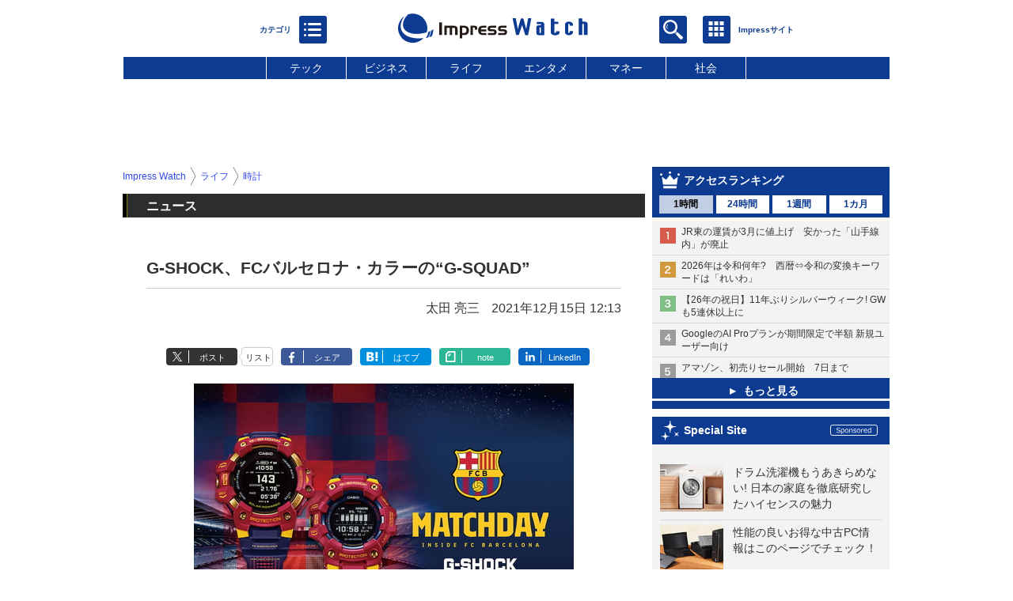

--- FILE ---
content_type: text/html; charset=utf-8
request_url: https://www.watch.impress.co.jp/docs/news/1374344.html
body_size: 26993
content:
<!DOCTYPE HTML> <html lang="ja"><head prefix="og: http://ogp.me/ns#  article: http://ogp.me/ns/article# fb: http://ogp.me/ns/fb#"><link rel="canonical" href="https://www.watch.impress.co.jp/docs/news/1374344.html"><meta charset="UTF-8"><meta name="author" content="株式会社インプレス"><meta name="copyright" content="Copyright &copy; Impress Corporation. All Rights Reserved."><title>G-SHOCK、FCバルセロナ・カラーの“G-SQUAD” - Impress Watch</title><meta name="keywords" content="ライフ,時計"><meta name="creation_date" content="2021-12-15T12:13:43+09:00"><meta property="date" content="2021-12-15T12:13:53+09:00"><meta name="ipw:id" content="1374344"><meta name="ipw:site" content="ipw"><meta name="ipw:year" content="2021"><meta name="ipw:month" content="12"><meta name="ipw:day" content="15"><meta name="ipw:firstpage" content="/docs/news/1374344.html"><meta property="fb:app_id" content="313703452412789" /><meta property="og:type" content="article"><meta property="og:locale" content="ja_JP"><meta property="og:site_name" content="Impress Watch"><meta property="og:url" content="https://www.watch.impress.co.jp/docs/news/1374344.html"><meta property="og:title" content="G-SHOCK、FCバルセロナ・カラーの“G-SQUAD”"><meta property="og:description" content="カシオ計算機は、「G-SHOCK」の新作として、スペインのサッカークラブ・FCバルセロナのドキュメンタリー番組「FCバルセロナ MATCHDAY」とコラボレーションした2モデルを2022年1月14日に発売する。価格は「GBD-H1000BAR」が68,200円、「GBD-100BAR」が30,800円。"><meta property="og:image" content="https://www.watch.impress.co.jp/img/ipw/list/1374/344/gbar01.jpg"><meta property="article:published_time" content="2021-12-15T12:13:43+09:00"><meta property="article:modified_time" content="2021-12-15T12:13:53+09:00"><meta property="article:tag" content="ライフ,時計"><meta name="twitter:card" content="summary_large_image"><meta name="twitter:site" content="@impress_watch"><meta name="twitter:image:src" content="https://www.watch.impress.co.jp/img/ipw/list/1374/344/gbar01.jpg"><meta name="twitter:url" content="https://www.watch.impress.co.jp/docs/news/1374344.html"><meta name="twitter:title" content="G-SHOCK、FCバルセロナ・カラーの“G-SQUAD”"><meta name="twitter:description" content="カシオ計算機は、「G-SHOCK」の新作として、スペインのサッカークラブ・FCバルセロナのドキュメンタリー番組「FCバルセロナ MATCHDAY」とコラボレーションした2モデルを2022年1月14日に発売する。価格は「GBD-H1000BAR」が68,200円、「GBD-100BAR」が30,800円。"><meta name="distributable" content="licensee"><script type="application/ld+json">{"@context":"http://schema.org","@type":"NewsArticle","headline":"G-SHOCK、FCバルセロナ・カラーの“G-SQUAD”","image":["https://www.watch.impress.co.jp/img/ipw/list/1374/344/gbar01.jpg"],"datePublished":"2021-12-15T12:13:43+09:00"}</script><script>ipc_article_info={url_struct:{total_page:1,urls:['/docs/news/1374344.html'],page_idx:0,cannonical:'/docs/news/1374344.html'},corner:['news'],category:[['breadcrumb','life','watch'],['deliver-yahoo','life']],tag:[],marketing_category:[]};</script><meta name="referrer" content="always"><meta name="robots" content="max-image-preview:large"><script>(function(d,c,a){console.log("dataLayer start");d.dataLayer=d.dataLayer||[];d.dataLayer.push({pageId:"",pageCmsSite:"",pageType:"",pageTitle:"",pageCreationDate:"",pageCreationHour:"",pageCreationWeekday:"",pageModifiedDate:"",pageElapsedTime:"",pageElapsedHour:"",pageElapsedDate:"",pageElapsedMonth:"",pageCanonicalUrl:"",pageImage:"",pageCorner:"",pageCategories:"",pageTags:"",pageAdvertise:"",pageBodyLength:"",pageRelated:"",pageExtend1:"",pageDevice:a,ipc_uid:"",clientWidth:"",clientHeight:""});
a=d.dataLayer[0];c.querySelector('meta[property="og:type"]')&&(a.pageType=c.querySelector('meta[property="og:type"]').getAttribute("content"));c.querySelector("title")&&(a.pageTitle=c.querySelector("title").innerText);c.querySelector('meta[name="keywords"]')&&(a.pageTags=c.querySelector('meta[name="keywords"]').getAttribute("content"));c.querySelector('meta[name="ipw:id"]')&&(a.pageId=c.querySelector('meta[name="ipw:id"]').getAttribute("content"));c.querySelector('meta[name="ipw:site"]')&&(a.pageCmsSite=
c.querySelector('meta[name="ipw:site"]').getAttribute("content"));c.querySelector('meta[name="creation_date"]')&&(a.pageCreationDate=c.querySelector('meta[name="creation_date"]').getAttribute("content"));c.querySelector('meta[property="date"]')&&(a.pageModifiedDate=c.querySelector('meta[property="date"]').getAttribute("content"));if(c.querySelector('script[type="application/ld+json"]')){var b=JSON.parse(c.querySelector('script[type="application/ld+json"]').innerText);b.headline&&(a.pageTitle=b.headline);
b.image&&(a.pageImage=b.image);b.datePublished&&(a.pageCreationDate=b.datePublished);b["@type"]&&(a.pageType=b["@type"])}"/"==location.pathname||location.pathname.match(/^\/(m\.|amp\.)?index\.html?/)?a.pageType="top":location.pathname.match(/\/([0-9]{4,5,6,7}|[0-9]{3,4}\/[0-9]{3}\/(m\.|amp\.)?index)\.html/)?a.pageType="article":location.pathname.match(/\/img\/.*\/docs\/.*\.html/)?a.pageType="zoom":location.pathname.match(/index/)&&(a.pageType="list");"website"==a.pageType||"WebSite"==a.pageType?a.pageType=
"top":"NewsArticle"==a.pageType?a.pageType="article":"ImageObject"==a.pageType?a.pageType="zoom":"Periodical"==a.pageType&&(a.pageType="list");if(a.pageCreationDate){var f=new Date(a.pageCreationDate),e=((new Date).getTime()-f.getTime())/1E3;a.pageElapsedTime="1441. >=1d";if(86400>e)for(b=1;1440>=b;b++)if(e<60*b){a.pageElapsedTime=(10>b?"000":100>b?"00":1E3>b?"0":"")+b+". <"+b+"m";break}a.pageElapsedHour="169. >=7d";for(b=1;168>=b;b++)if(e<3600*b){a.pageElapsedHour=(10>b?"00":100>b?"0":"")+b+". <"+
b+"h";break}a.pageElapsedDate="91. >=90d";for(b=1;90>=b;b++)if(e<86400*b){a.pageElapsedDate=(10>b?"0":"")+b+". <"+b+"d";break}a.pageElapsedMonth="61. >=60M";for(b=1;60>=b;b++)if(e<2592E3*b){a.pageElapsedMonth=(10>b?"0":"")+b+". <"+b+"M";break}a.pageCreationHour=(10>f.getHours()?"0":"")+f.getHours();a.pageCreationWeekday=f.getDay()}c.querySelector('meta[property="og:image"]')&&(a.pageImage=c.querySelector('meta[property="og:image"]').getAttribute("content"));c.querySelector('link[rel="canonical"]')&&
(a.pageCanonicalUrl=c.querySelector('link[rel="canonical"]').getAttribute("href"));window.ipc_article_info&&ipc_article_info.corner&&(a.pageCorner=ipc_article_info.corner[0]);if(window.ipc_article_info&&ipc_article_info.category)for(b=0;b<ipc_article_info.category.length;b++)for(0<b&&(a.pageCategories+=","),1==ipc_article_info.category[b].length&&"native-tie-up"==ipc_article_info.category[b][0]&&(a.pageAdvertise="1"),c=0;c<ipc_article_info.category[b].length;c++)0<c&&(a.pageCategories+="-"),a.pageCategories+=
ipc_article_info.category[b][c];if(window.ipc_article_info&&ipc_article_info.tag)for(b=0;b<ipc_article_info.tag.length;b++)a.pageTags&&(a.pageTags+=","),a.pageTags+=ipc_article_info.tag[b];document.cookie&&0<=document.cookie.indexOf("ipc_uid=")&&(0<document.cookie.indexOf(";",document.cookie.indexOf("ipc_uid="))?a.ipc_uid=document.cookie.substring(document.cookie.indexOf("ipc_uid=")+8,document.cookie.indexOf(";",document.cookie.indexOf("ipc_uid="))):a.ipc_uid=document.cookie.substring(document.cookie.indexOf("ipc_uid=")+
8));a.clientWidth=100*Math.floor(window.innerWidth/100);a.clientHeight=100*Math.floor(window.innerHeight/100);console.log("dataLayer = "+JSON.stringify(d.dataLayer))})(window,document,"pc");</script>
<script>(function(i,s,o,g,r,a,m){i['GoogleAnalyticsObject']=r;i[r]=i[r]||function(){  (i[r].q=i[r].q||[]).push(arguments)},i[r].l=1*new Date();a=s.createElement(o),  m=s.getElementsByTagName(o)[0];a.async=1;a.src=g;m.parentNode.insertBefore(a,m)  })(window,document,'script','https://www.google-analytics.com/analytics.js','ga');  ga('set', 'forceSSL', true);  ga('create', 'UA-245639-1', 'auto');  var dimension2 = '';  var dimension3 = '';  if (typeof ipc_article_info !== "undefined" && ipc_article_info && ipc_article_info.category && ipc_article_info.category.length >0) {    var category = ipc_article_info.category;    for (var i = 0; i< category.length; i++) {      var cate_arr = [];      for(var j = 0; j<category[i].length;j++) {        var val_tmp = category[i][j];        cate_arr.push(val_tmp);      }      if (cate_arr[0] == 'breadcrumb') {        cate_arr.shift();        cate_breadcrumb = cate_arr.join('|');        if (dimension2 != '') {          dimension2 = dimension2 + ',';        }        dimension2 = dimension2 + cate_breadcrumb;      } else {        cate_others = cate_arr.join('|');        if (dimension3 != '') {          dimension3 = dimension3 + ',';        }        dimension3 = dimension3 + cate_others;      }    }  }  ga('send', 'pageview' , {'dimension1':'art', 'dimension2':dimension2, 'dimension3':dimension3});      ga('create', 'UA-61753642-22', 'auto', {'name': 'pcsp'});  ga('pcsp.send', 'pageview');/*ga('create', 'UA-81004055-1', 'auto', {'name': 'EventTracking'});*/</script><script>(function(w,d,s,l,i){w[l]=w[l]||[];w[l].push({'gtm.start':new Date().getTime(),event:'gtm.js'});var f=d.getElementsByTagName(s)[0],j=d.createElement(s),dl=l!='dataLayer'?'&l='+l:'';j.async=true;j.src='https://www.googletagmanager.com/gtm.js?id='+i+dl;f.parentNode.insertBefore(j,f);})(window,document,'script','dataLayer','GTM-MD4MTLV');</script><script async src="https://fundingchoicesmessages.google.com/i/pub-5723665484085034?ers=1" nonce="eqwhAOG8vYkIHlHDX7VA4w"></script><script nonce="eqwhAOG8vYkIHlHDX7VA4w">(function() {function signalGooglefcPresent() {if (!window.frames['googlefcPresent']) {if (document.body) {const iframe = document.createElement('iframe'); iframe.style = 'width: 0; height: 0; border: none; z-index: -1000; left: -1000px; top: -1000px;'; iframe.style.display = 'none'; iframe.name = 'googlefcPresent'; document.body.appendChild(iframe);} else {setTimeout(signalGooglefcPresent, 0);}}}signalGooglefcPresent();})();</script><script>
if (!window.ipc) ipc = {};
if (!ipc.loader) ipc.loader = {
  status: 'start',
  props: ['jquery', 'cxense', 'dfp', 'watch', 'ready', 'load'],
  loaded: [],
  queue: {
    jquery: [],
    cxense: [],
    dfp: [],
    watch: [],
    ready: [],
    load: [],
  },
  on: function(queue_name) {
    var l = ipc.loader, i = 0;
    for (i = 0; i < l.props.length; i++) {
      if (queue_name == l.props[i]) break;
      if (queue_name == 'load' && l.props[i] == 'ready') {
        l.on('ready');
      } else {
        l.bind(l.props[i], -1);
      }
    }
    l.status = queue_name;
    if (i < l.props.length) {
      l.props.splice(i, 1);
      l.loaded.push(queue_name);
    }
    var q = l.queue[queue_name];
    while (q.length) {
      var exe = q.shift();
      exe.call();
    }
    q.push = function(exe) {
      exe.call();
    }
  },
  bind: function(queue_name, counter) {
    var d = document, w = window, onready = false, oncxfail = false, l = ipc.loader, p = l.props;
    if (typeof counter == 'undefined') counter = 6000;
    counter--;
    if (l.props.indexOf(queue_name) < 0) {
      if (l.loaded.indexOf(queue_name) >= 0) return true;
      console.log('[FATAL] EVENT:cannot bind ' + queue_name);
      return false;
    }
    switch (queue_name) {
      case 'jquery': onready = (w.$); break;
      case 'cxense': onready = true; break;
      case 'dfp': onready = (w.googletag && googletag.apiReady); break;
      case 'watch': onready = (w.ipc && ipc.watch && ipc.watch.article); break;
      case 'ready': 
        counter = -1;
        if (d.addEventListener) {
          d.addEventListener("DOMContentLoaded", function() {
            l.on(queue_name);
          }, false);
        } else {
          l.queue.jquery.push(function(){
            $(d).ready(function(){
              l.on(queue_name);
            });
          });
        }
        break;
      case 'load': 
        counter = -1;
        if (w.addEventListener) {
          w.addEventListener("load", function() {
            l.on(queue_name);
          }, false);
        } else if (w.attachEvent) {
          w.attachEvent('onload', function() {
            l.on(queue_name);
          });
        } else {
          w.onload = function(){
            l.on(queue_name);
          };
        }
        break;
      default: 
        count = -1;
        break;
    }
    if (oncxfail) {
      l.bind('dfp', -1);
    }
    if (onready) {
      counter = -1;
      l.on(queue_name);
    }
    if (counter > 0) {
      w.setTimeout(function(){ l.bind(queue_name, counter); }, 10);
    } else if (counter == 0) {
      console.log('[FATAL] EVENT:failed to load ' + queue_name);
      for (var i = 0; i < p.length; i++) {
        l.bind(p[i], -1);
        if (queue_name == p[i]) break;
      }
    }
    return true;
  },
  script: function(src, callback) {
    var d = document, s = 'script', e = d.createElement(s), t = d.getElementsByTagName(s)[0];
    e.type = 'text/java' + s;
    e.async = 1;
    e.src = src;
    if (callback) {
      e.onload = e.onreadystatechange = function() {
        if ((!this.readyState || this.readyState === 'loaded' || this.readyState === 'complete')) {
          this.onload = this.onreadystatechange = null;
          callback.call(this);
        }
      };
    }
    t.parentNode.insertBefore(e, t);
  },
  beacon: function(src) {
    navigator && navigator.sendBeacon ? navigator.sendBeacon(src) : (new Image(1,1)).src=src;
  },
  meta: function(key, value) {
    var d = document, head = d.getElementsByTagName('head')[0], meta = d.createElement('meta');
    meta.setAttribute('name', key);
    meta.setAttribute('content', value);
    head.appendChild(meta);
  },
  has_101gglplcad: function() {
    var info = window.ipc_article_info;
    if(!info || !info.category || info.category.length == 0) return null;
    info = info.category;
    for (var i = 0; i < info.length; i++) {
      if (info[i].length <= 0) continue;
      if(info[i][0] == '101gglplcad') {
        return true;
      }
    }
    return false;
  },
  get_breadcrumb: function(sep, leaf_only, breadcrumb_only, max_depth) {
    if (typeof sep == 'undefined') sep = '-';
    if (typeof leaf_only == 'undefined') leaf_only = false;
    if (typeof breadcrumb_only == 'undefined') breadcrumb_only = false;
    if (typeof max_depth == 'undefined') max_depth = 3;
    var info = window.ipc_article_info, rv = [];
    if(!info || !info.category || info.category.length == 0) return rv;
    info = info.category;
    if (sep == 'level') rv = [null, [], [], []];
    for (var i = 0; i < info.length; i++) {
      if (info[i].length <= 0) continue;
      var j = (info[i][0] == 'breadcrumb' ? 1 : 0), v = [];
      if (sep == 'imp_cat') v = {};
      if (!breadcrumb_only || j) {
        for (var k = j; k < info[i].length; k++) {
          if (k > max_depth) break;
          if (sep == 'level') {
            v = info[i][k];
            if (!rv.some(function(comp) {
              return v === comp;
            })) {
              rv[k].push(v);
            }
            v = [];
          } else if (sep == 'imp_cat') {
            v[sep + k] = info[i][k];
          } else {
            v.push(info[i][k]);
          }
        }
      }
      if (sep == 'imp_cat') {
        rv.push(v);
      } else if (v.length > 0) {
        v = (sep ? v.join(sep) : v);
        if (!rv.some(function(comp) {
          return v === comp;
        })) {
          rv.push(v);
        }
      }
    }
    return rv;
  },
  ad: {
    dfp: {
      set_breadcrumb: function(page, site_key, type, device) {
        var g = googletag;
        g.pubads().setTargeting("100device", device);
        g.pubads().setTargeting("101page", page);
        if (typeof(type) == 'undefined') type = 'cat';
        if (ipc.loader.has_101gglplcad()) {
          g.pubads().setTargeting('101gglplcad', 'no');
        }
        var breadcrumbs = ipc.loader.get_breadcrumb('level', false, true, 3);
        if (breadcrumbs.length > 0 && (type == 'cat' || type == 'genre')) {
          for (var k = 1; k <= 3; k++) {
            g.pubads().setTargeting('i' + site_key + type + k, breadcrumbs[k]);
          }
        }
      },
      _init: function(fnc_dfp_head, page, site_key, device, enable_hb, enable_sra) {
        var g = googletag;
        if (typeof enable_hb != 'undefined' && enable_hb) g.pubads().disableInitialLoad();
        fnc_dfp_head();
        if (!!(window.pbFlux) && !!(window.fluxtag)) {
          if (!!(window.pbFlux) && !!(window.pbFlux.prebidBidder) && fluxtag.isFn(window.pbFlux.prebidBidder)) {
            /* Prebidが呼び出せる状態の場合 */
            pbjs.que.push(function () {
              window.pbFlux.prebidBidder();
            });
          } else {
            /* Prebidが呼び出せない場合、すぐにGAMを呼び出す */
            fluxtag.readyBids.prebid = true;
            fluxtag.launchAdServer();
          }
        }
        ipc.loader.ad.dfp.set_breadcrumb(page, site_key, 'cat', device);
        if (enable_sra) g.pubads().enableSingleRequest();
        g.pubads().collapseEmptyDivs(true);
        ipc.loader.ad.dfp.centering('haikei', 'haikei', 1600);
        /* -------20211125 */
        var ipc_uid = 'nouid' + Math.random();
        if (window.td && td.client && td.client.globals && td.client.globals.$global && td.client.globals.$global.td_ssc_id) {
          ipc_uid = td.client.globals.$global.td_ssc_id;
        } else if (document.cookie && document.cookie.indexOf('_td_ssc_id=') >= 0) {
          if (document.cookie.indexOf(';', document.cookie.indexOf('_td_ssc_id=')) > 0) {
            ipc_uid = document.cookie.substring(document.cookie.indexOf('_td_ssc_id=') + '_td_ssc_id='.length, document.cookie.indexOf(';', document.cookie.indexOf('_td_ssc_id=')));
          } else {
            ipc_uid = document.cookie.substring(document.cookie.indexOf('_td_ssc_id=') + '_td_ssc_id='.length);
          }
        } else if (document.cookie && document.cookie.indexOf('ipc_uid=') >= 0) {
          if (document.cookie.indexOf(';', document.cookie.indexOf('ipc_uid=')) > 0) {
            ipc_uid = 'impress' + document.cookie.substring(document.cookie.indexOf('ipc_uid='), document.cookie.indexOf(';', document.cookie.indexOf('ipc_uid=')));
          } else {
            ipc_uid = 'impress' + document.cookie.substring(document.cookie.indexOf('ipc_uid='));
          }
        } else if (document.cookie && document.cookie.indexOf('_gid=') >= 0) {
          if (document.cookie.indexOf(';', document.cookie.indexOf('_gid=')) > 0) {
            ipc_uid = 'impress' + document.cookie.substring(document.cookie.indexOf('_gid='), document.cookie.indexOf(';', document.cookie.indexOf('_gid=')));
          } else {
            ipc_uid = 'impress' + document.cookie.substring(document.cookie.indexOf('_gid='));
          }
        }
        ipc_uid = ipc_uid.replace(/[^0-9a-zA-Z]/g, '');
        /*console.log('ipc_uid = ' + ipc_uid);*/
        if (ipc_uid.indexOf('nouid') !== 0) {
          g.pubads().setPublisherProvidedId(ipc_uid);
        }
        /* --------20211125 */
        g.enableServices();
      },
      init: function(fnc_dfp_head, page, site_key, device, enable_hb, enable_sra) {
        window.googletag = window.googletag || {}; googletag.cmd = googletag.cmd || [];
        window.initialLoadAdSlots = [], window.gateAdSlots = [];
        ipc.loader.script('https://securepubads.g.doubleclick.net/tag/js/gpt.js', function(){
          ipc.loader.bind('dfp', -1);
        });
        googletag.cmd.push(function(){ ipc.loader.ad.dfp._init(fnc_dfp_head, page, site_key, device, enable_hb, enable_sra); });
      },
      display_onready: function(prefix, adslots) {
        ipc.loader.queue.ready.push(function(){
          googletag.cmd.push(function(){
            for (var i = 0; i < adslots.length; i++) {
              googletag.display(prefix + adslots[i]);
            }
          });
        });
      },
      display_btf: function(prefix, adslots) {
        ipc.loader.queue.ready.push(function(){
          googletag.cmd.push(function(){
            if (!window.initialLoadAdSlots || initialLoadAdSlots.length <= 0) return false;
            for (var i = 0; i < initialLoadAdSlots.length; i++) {
              var divid = initialLoadAdSlots[i].getSlotElementId();
              if (divid && (prefix == '' || divid.indexOf(prefix) == 0)) {
                var comp = divid.substring(prefix.length);
                if (adslots.indexOf(comp) >= 0 && document.getElementById(divid)) {
                  googletag.display(divid);
                }
              }
            }
          });
        });
      },
      centering: function(slotid_part, divclass, default_width) {
        googletag.pubads().addEventListener('slotRenderEnded', function(e) {
          if (e && e.slot && e.slot.getSlotElementId() && e.slot.getSlotElementId().indexOf(slotid_part) >= 0 && e.size && e.size[0] && e.size[0] != default_width) {
            var div = document.getElementById(e.slot.getSlotElementId());
            if (div && div.parentNode && div.parentNode.parentNode && (!divclass || div.parentNode.parentNode.className.indexOf(divclass) >= 0)) {
              div.parentNode.parentNode.style.width = e.size[0] + 'px';
              div.parentNode.parentNode.style.marginLeft = (-parseInt(e.size[0], 10)/2) + 'px';
            }
          }
        });
      }
    },
    cxense: {
      set_breadcrumb: function() {},
      set_segment: function() {},
      get_segment: function() {
        return [];
      },
      init: function(site_id, device, page, site_symbol) {
        ipc.loader.bind('cxense', -1);
      },
      init_cc: function() {},
      init_ct: function() {},
      init_sc: function() {},
      init_ex: function(site_symbol) {
        if(!site_symbol) site_symbol = 'watch';
      }
    },
    blade: {
      set_breadcrumb: function() {
        var breadcrumbs = ipc.loader.get_breadcrumb('imp_cat', false, true, 3);
        if (breadcrumbs.length > 0) {
          if (window.microadBlade && microadBlade.EHN) {
            microadBlade.EHN.start({'imp_cat':breadcrumbs});
          }
        }
      },
      init: function() {
        ipc.loader.script('//d-cache.microad.jp/js/td_iw_access.js', function(){
          ipc.loader.ad.blade.set_breadcrumb();
        });
        var i = new Image(1,1);
        i.src = '//aid.send.microad.jp/asr?v=1&code=dY-5ZLLSddc&format=pixel';
      }
    },
    prebid: {
      init: function(adUnits) {
      },
      bids_back: function() {
      }
    },
    tam: {
      /* APS Header Bidding */
      /*
        function calling order without flux
        1. tam.init
         1.2. tam._init
         1.3. cxense.init
         1.5. tam.bids
         1.7. dfp.init
        2. cxense.init_cc ...etc.
        3. dfp.display_btf
        4. blade.init
        5. VWO
      */
      _init: function() {
        /* ----- Begin Step 1 ----- */
        /* Load the APS JavaScript Library */
        !function(a9,a,p,s,t,A,g){if(a[a9])return;function q(c,r){a[a9]._Q.push([c,r])}a[a9]={init:function(){q("i",arguments)},fetchBids:function(){q("f",arguments)},setDisplayBids:function(){},targetingKeys:function(){return[]},_Q:[]};A=p.createElement(s);A.async=!0;A.src=t;g=p.getElementsByTagName(s)[0];g.parentNode.insertBefore(A,g)}("apstag",window,document,"script","//c.amazon-adsystem.com/aax2/apstag.js");
        /* Initialize the Library */
        apstag.init({
         pubID: '3583',
         adServer: 'googletag'
        });
      },
      init: function(cxense_site_id, device, page, site_symbol, fnc_dfp_head, dfp_site_key, enable_sra) {
        var ad = ipc.loader.ad, cxense_site_symbol = site_symbol;
        switch (cxense_site_symbol) {
          case 'caw': cxense_site_symbol = 'car'; break;
          case 'pw': cxense_site_symbol = 'pcw'; break;
        }
        ad.tam._init();
        ad.cxense.init(cxense_site_id, device, page, cxense_site_symbol);
        ad.tam.bids(site_symbol, device);
        ad.dfp.init(fnc_dfp_head, page, dfp_site_key, device, true, enable_sra);
      },
      bids: function(s, d, p) {
        var slots = [];
        if (d == 'pc') {
          if (p == 'top') {
            /* pc top */
            if (',grw,ipw,trw,wf,wvd,hbw,'.indexOf(s) > 0) {
              slots.push({
                slotID:   'gpt-div-ipc-'+s+'-pc-billboard001',
                slotName: '/49282802/ipc-'+s+'/pc/billboard001',
                sizes:    [[728,90],[970,90],[970,250]]
              });
              slots.push({
                slotID:   'gpt-div-ipc-'+s+'-pc-flw-rect001',
                slotName: '/49282802/ipc-'+s+'/pc/flw-rect001',
                sizes:    [[300,250],[300,600]]
              });
              slots.push({
                slotID:   'gpt-div-ipc-'+s+'-pc-mdl-rect001',
                slotName: '/49282802/ipc-'+s+'/pc/mdl-rect001',
                sizes:    [[300,250]]
              });
              slots.push({
                slotID:   'gpt-div-ipc-'+s+'-pc-rect001',
                slotName: '/49282802/ipc-'+s+'/pc/rect001',
                sizes:    [[300,250]]
              });
            }
            if (s == 'hbw') {
              slots.push({
                slotID:   'gpt-div-ipc-'+s+'-pc-rect002',
                slotName: '/49282802/ipc-'+s+'/pc/rect002',
                sizes:    [[300,250]]
              });
            }
            if (',grw,trw,wf,wvd,hbw,'.indexOf(s) > 0) {
              slots.push({
                slotID:   'gpt-div-ipc-'+s+'-pc-sky001',
                slotName: '/49282802/ipc-'+s+'/pc/sky001',
                sizes:    [[300,250]]
              });
            }
            if (',grw,ipw,trw,wf,wvd,'.indexOf(s) > 0) {
              slots.push({
                slotID:   'gpt-div-ipc-'+s+'-pc-2nd-rect001',
                slotName: '/49282802/ipc-'+s+'/pc/2nd-rect001',
                sizes:    [[300,250]]
              });
            }
          } else {
            /* pc art */
            if (',clw,'.indexOf(s) < 0) {
              slots.push({
                slotID:   'gpt-div-ipc-'+s+'-pc-rect-kiji001',
                slotName: '/49282802/ipc-'+s+'/pc/rect-kiji001',
                sizes:    [[300,250],[336,280]]
              });
              slots.push({
                slotID:   'gpt-div-ipc-'+s+'-pc-r-pre001',
                slotName: '/49282802/ipc-'+s+'/pc/r-pre001',
                sizes:    [[300,250],[336,280]]
              });
            }
            if (',gmw,hbw,'.indexOf(s) > 0) {
              slots.push({
                slotID:   'gpt-div-ipc-'+s+'-pc-billboard001',
                slotName: '/49282802/ipc-'+s+'/pc/billboard001',
                sizes:    [[728,90],[970,90],[970,250]]
              });
              slots.push({
                slotID:   'gpt-div-ipc-'+s+'-pc-flw-rect001',
                slotName: '/49282802/ipc-'+s+'/pc/flw-rect001',
                sizes:    [[300,250],[300,600]]
              });
              slots.push({
                slotID:   'gpt-div-ipc-'+s+'-pc-mdl-rect001',
                slotName: '/49282802/ipc-'+s+'/pc/mdl-rect001',
                sizes:    [[300,250]]
              });
              slots.push({
                slotID:   'gpt-div-ipc-'+s+'-pc-rect001',
                slotName: '/49282802/ipc-'+s+'/pc/rect001',
                sizes:    [[300,250]]
              });
              slots.push({
                slotID:   'gpt-div-ipc-'+s+'-pc-rect002',
                slotName: '/49282802/ipc-'+s+'/pc/rect002',
                sizes:    [[300,250]]
              });
              slots.push({
                slotID:   'gpt-div-ipc-'+s+'-pc-sky001',
                slotName: '/49282802/ipc-'+s+'/pc/sky001',
                sizes:    [[300,250]]
              });
              slots.push({
                slotID:   'gpt-div-ipc-'+s+'-pc-rect-kiji002',
                slotName: '/49282802/ipc-'+s+'/pc/rect-kiji002',
                sizes:    [[300,250]]
              });
              slots.push({
                slotID:   'gpt-div-ipc-'+s+'-pc-rect-kiji003',
                slotName: '/49282802/ipc-'+s+'/pc/rect-kiji003',
                sizes:    [[300,250]]
              });
            } else {
              slots.push({
                slotID:   'gpt-div-ipc-'+s+'-pc-billboard-kiji001',
                slotName: '/49282802/ipc-'+s+'/pc/billboard-kiji001',
                sizes:    [[728,90],[970,90],[970,250]]
              });
              slots.push({
                slotID:   'gpt-div-ipc-'+s+'-pc-flw-rect001',
                slotName: '/49282802/ipc-'+s+'/pc/flw-rect001',
                sizes:    [[300,250],[300,600]]
              });
              slots.push({
                slotID:   'gpt-div-ipc-'+s+'-pc-mdl-rect001',
                slotName: '/49282802/ipc-'+s+'/pc/mdl-rect001',
                sizes:    [[300,250]]
              });
              slots.push({
                slotID:   'gpt-div-ipc-'+s+'-pc-2nd-r-rect001',
                slotName: '/49282802/ipc-'+s+'/pc/2nd-r-rect001',
                sizes:    [[300,250]]
              });
              slots.push({
                slotID:   'gpt-div-ipc-'+s+'-pc-r-rect001',
                slotName: '/49282802/ipc-'+s+'/pc/r-rect001',
                sizes:    [[300,250],[300,600]]
              });
            }
            if (',gmw,hbw,ipw,'.indexOf(s) < 0 || s == 'pw') {
              slots.push({
                slotID:   'gpt-div-ipc-'+s+'-pc-r-sky001',
                slotName: '/49282802/ipc-'+s+'/pc/r-sky001',
                sizes:    [[300,250]]
              });
            }
          }
        } else {
          if (p == 'top') {
            /* sp top */
            slots.push({
              slotID:   'gpt-div-ipc-'+s+'-sp-rect001',
              slotName: '/49282802/ipc-'+s+'/sp/rect001',
              sizes:    [[336,280],[320,50],[300,250]]
            });
            slots.push({
              slotID:   'gpt-div-ipc-'+s+'-sp-rect002',
              slotName: '/49282802/ipc-'+s+'/sp/rect002',
              sizes:    [[336,280],[320,50],[300,600],[300,250]]
            });
            slots.push({
              slotID:   'gpt-div-ipc-'+s+'-sp-rect003',
              slotName: '/49282802/ipc-'+s+'/sp/rect003',
              sizes:    [[336,280],[320,50],[300,250]]
            });
            slots.push({
              slotID:   'gpt-div-ipc-'+s+'-sp-rect004',
              slotName: '/49282802/ipc-'+s+'/sp/rect004',
              sizes:    [[336,280],[320,50],[300,250]]
            });
          } else {
            /* sp art */
            slots.push({
              slotID:   'gpt-div-ipc-'+s+'-sp-rect001',
              slotName: '/49282802/ipc-'+s+'/sp/rect001',
              sizes:    [[336,280],[320,50],[300,250]]
            });
            slots.push({
              slotID:   'gpt-div-ipc-'+s+'-sp-rect002',
              slotName: '/49282802/ipc-'+s+'/sp/rect002',
              sizes:    [[336,280],[320,50],[300,600],[300,250]]
            });
            slots.push({
              slotID:   'gpt-div-ipc-'+s+'-sp-rect-kiji001',
              slotName: '/49282802/ipc-'+s+'/sp/rect-kiji001',
              sizes:    [[336,280],[320,50],[300,250]]
            });
            slots.push({
              slotID:   'gpt-div-ipc-'+s+'-sp-overlay001',
              slotName: '/49282802/ipc-'+s+'/sp/overlay001',
              sizes:    [[320,50],[320,100]]
            });
            if (',gmw,hbw,'.indexOf(s) > 0) {
              slots.push({
                slotID:   'gpt-div-ipc-'+s+'-sp-rect-kiji002',
                slotName: '/49282802/ipc-'+s+'/sp/rect-kiji002',
                sizes:    [[336,280],[320,50],[300,250]]
              });
              slots.push({
                slotID:   'gpt-div-ipc-'+s+'-sp-rect-kiji003',
                slotName: '/49282802/ipc-'+s+'/sp/rect-kiji003',
                sizes:    [[336,280],[320,50],[300,250]]
              });
              slots.push({
                slotID:   'gpt-div-ipc-'+s+'-sp-video001',
                slotName: '/49282802/ipc-'+s+'/sp/video001',
                sizes:    [[320,50]]
              });
            }
          }
        }
        /* ----- Begin Step 2 ----- */
        apstag.fetchBids({
          slots: slots,
          timeout: 1e3
        }, function(bids) {
          /* ----- Begin Step 3 ----- */
          /* set apstag targeting on googletag, then trigger the first DFP request in googletag's disableInitialLoad integration */
          if (window.fluxtag) {
            googletag.cmd.push(function () {
              /* TAM(UAM)を呼び出す */
              fluxtag.readyBids.amazon = true;
              fluxtag.launchAdServer();
            });
          } else {
            googletag.cmd.push(function(){
              apstag.setDisplayBids();
              /*googletag.pubads().refresh();*/
	      googletag.pubads().refresh(googletag.pubads().getSlots().filter(s => s.getTargetingKeys().indexOf('browsiId') === -1));
            });
          }
          /* ----- End Step 3 ----- */
        });
        /* ----- End Step 2 ----- */
      }
    },
    flux: {
      /* FLUX Prebid */
      /*
        function calling order
        0. async script loading https://flux-cdn.com/client/impress/media.min.js
        1. flux.init
         1.1 flux._init
         1.2. tam._init
         1.3. cxense.init
         1.4. flux.define_callback
         1.5. tam.bids
         1.6. flux.set_fail_safe
         1.7. dfp.init
        2. cxense.init_cc ...etc.
        3. dfp.display_btf
        4. blade.init
        5. VWO
      */
      _init: function() {
        window.pbjs = window.pbjs || {};
        pbjs.que = pbjs.que || [];
        window.pbFlux = window.pbFlux || {};
        pbFlux.bidderTimeout = 2e3;
      },
      init: function(with_tam, cxense_site_id, device, page, site_symbol, fnc_dfp_head, dfp_site_key, enable_sra) {
        var ad = ipc.loader.ad, cxense_site_symbol = site_symbol;
        switch (cxense_site_symbol) {
          case 'caw': cxense_site_symbol = 'car'; break;
          case 'pw': cxense_site_symbol = 'pcw'; break;
        }
        ad.flux._init();
        if (with_tam) ad.tam._init();
        ad.cxense.init(cxense_site_id, device, page, cxense_site_symbol);
        ad.flux.define_callback();
        if (with_tam) ad.tam.bids(site_symbol, device, page);
        ad.flux.set_fail_safe();
        ad.dfp.init(fnc_dfp_head, page, dfp_site_key, device, true, enable_sra);
      },
      define_callback: function() {
        /* Define callback function */
        window.fluxtag = {
          readyBids: {
            prebid: false,
            amazon: !(window.apstag),
            google: false
          },
          failSafeTimeout: (!!window.pbFlux && !!window.pbFlux.bidderTimeout) ? window.pbFlux.bidderTimeout + 1e3 : 3e3,
          isFn: function isFn(object) {
            var _t = 'Function';
            var toString = Object.prototype.toString;
            return toString.call(object) === '[object ' + _t + ']';
          },
          launchAdServer: function() {
            if (!fluxtag.readyBids.prebid || !fluxtag.readyBids.amazon) {
              return;
            }
            fluxtag.requestAdServer();
          },
          requestAdServer: function() {
            if (!fluxtag.readyBids.google) {
              fluxtag.readyBids.google = true;
              googletag.cmd.push(function () {
                if (!!(pbjs.setTargetingForGPTAsync) && fluxtag.isFn(pbjs.setTargetingForGPTAsync)) {
                  pbjs.que.push(function () {
                    pbjs.setTargetingForGPTAsync();
                  });
                }
                if (window.apstag) { /* TAM未実装ページ対応 */
                  apstag.setDisplayBids();
                }
                googletag.pubads().refresh();
              });
            }
          }
        };
        /* /Define callback function */
      },
      set_fail_safe: function() {
        setTimeout(function () {
          fluxtag.requestAdServer();
        }, fluxtag.failSafeTimeout);
      }
    },
    anchor: {
      show: function(require_refresh) {
        console.log('show anchorSlot');
        googletag.cmd.push(function(){
          googletag.display(window.anchorSlot);
          if (require_refresh) googletag.pubads().refresh([window.anchorSlot]);
        });
      },
      init: function() {
        let exist_haikei = false, is_pr = false;
        if (window.initialLoadAdSlots && window.initialLoadAdSlots.length) {
          for (var i = 0; i < initialLoadAdSlots.length; i++) {
            if (initialLoadAdSlots[i].getSlotElementId().indexOf('haikeijack') >= 0) {
              exist_haikei = true;
              break;
            }
          }
        }
        if (window.ipc_article_info && ipc_article_info.category) {
          for (var i = 0; i < ipc_article_info.category.length; i++) {
            if (ipc_article_info.category[i] && ipc_article_info.category[i].length && ipc_article_info.category[i][0] == 'native-tie-up') {
              is_pr = true;
            }
          }
        }
        if (!is_pr && exist_haikei) {
          googletag.pubads().addEventListener('slotRenderEnded', function(e) {
            if (e.slot.getSlotElementId().indexOf('-haikeijack') >= 0) {
              if(e.isEmpty) {
                console.log('choose anchor');
                ipc.loader.ad.anchor.show(1);
              } else {
                console.log('choose haikei');
              }
            }
          });
        } else if (!is_pr && !exist_haikei) {
          console.log('choose anchor(2)');
          ipc.loader.ad.anchor.show(0);
        }
      }
    }
  }
};
(function(p){
  for (var i = 0; i < p.length; i++) {
    ipc.loader.bind(p[i]);
  }
})(ipc.loader.props);
</script>
<script>
(function(w){
 w.ipc = w.ipc || {};
 ipc.hold_image = function() {
  var _hold = function(img, colsize) {
   var w = img.style.width, h = img.style.height, aspect_ratio = 1, imgs = null;
   if (!colsize) colsize = 1;
   if (!w || !h || !w.indexOf('px') || !h.indexOf('px')) {
    w = img.parentNode.parentNode.style.width;
    h = img.parentNode.parentNode.style.height;
   }
   if (!w || !h || !w.indexOf('px') || !h.indexOf('px')) {
    w = img.parentNode.parentNode.parentNode.style.width;
    h = img.parentNode.parentNode.parentNode.style.height;
   }
   if (w && h && w.indexOf('px') && h.indexOf('px')) {
    w = parseInt(w.substring(0, w.indexOf('px')), 10);
    h = parseInt(h.substring(0, h.indexOf('px')), 10);
    aspect_ratio = (w ? h / w : 1);
    w = img.parentNode.parentNode.clientWidth / colsize;
    console.log('width = ' + w);
    h = w * aspect_ratio;
    img.style.minWidth = w + 'px';
    img.style.minHeight = h + 'px';
    img.setAttribute('data-fixed-height', h);
   }
  };
  imgs = document.querySelectorAll('div.image-wrap .row > .column:only-child img:not([data-fixed-height])');
  if (imgs && imgs.length) _hold(imgs[0]);
 };
})(window);

function cx_getOptOutStatus(key){
   return true;
}
</script>
<script>ipc.loader.queue.jquery.push(function(){  ipc.loader.script('https://beacon.watch.impress.co.jp/count.js?v=202402280');});</script><script>ipc.loader.queue.jquery.push(function(){  ipc.loader.script('/js/headline/p02/ipc.watch.js?v=202402280');});ipc.loader.queue.watch.push(function(){  ipc.watch.totop.init();  ipc.watch.scroll();  ipc.watch.anker();});ipc.loader.queue.ready.push(function(){  $('.main-contents img[ajax]').each(function(){    $(this).attr('src', $(this).attr('ajax'));    $(this).removeAttr('ajax');  });});</script><script src="https://ajax.googleapis.com/ajax/libs/jquery/2.1.3/jquery.min.js" async></script><link rel='stylesheet' href='/css/ipw/p02/article.css?v=2025082201' type='text/css'><script>window.grumi = {  			cfg: {		     		advs: {				'73612282': true,				'4723006721': true,				'4693239831': true,				'4696899522': true,				'4719544775': true,				'4719232311': true,				'4693770225': true,				'4704798158': true,				'4487036810': true,				'4757304394': true,				'73661362': true,				'4945929806': true,				'91406122': true,				'109470322': true,				'5290088345': true,				'5316270393': true,				'5359049171': true,'82308802': true,'5830696213': true				},			},			key: '73a9870c-4ca2-4a34-a1a6-376ab3858cb8'		};</script><script src="//rumcdn.geoedge.be/73a9870c-4ca2-4a34-a1a6-376ab3858cb8/grumi-ip.js" async></script><style>body.special aside.ad.billboard{/*display:none;*/}</style><!-- FLUX / TAM / Cxense / DFP init --> <script async="async" src="https://flux-cdn.com/client/impress/impress-watch.min.js"></script> <script> ipc.loader.ad.flux.init(true, '1142973279629786118', 'pc', 'art', 'ipw', function(){ initialLoadAdSlots.push(googletag.defineSlot('/49282802/ipc-ipw/pc/billboard-kiji001',[[1,1],[728,90],[728,180],[970,90],[970,250],[980,250]],'gpt-div-ipc-ipw-pc-billboard-kiji001').addService(googletag.pubads()));initialLoadAdSlots.push(googletag.defineSlot('/49282802/ipc-ipw/pc/r-pre001',[[300,250],[300,300],[336,280],[468,150],[468,300],[600,300]],'gpt-div-ipc-ipw-pc-r-pre001').addService(googletag.pubads()));initialLoadAdSlots.push(googletag.defineSlot('/49282802/ipc-ipw/pc/r-rect001',[[300,100],[300,150],[300,250],[300,300],[300,600],[300,800],[300,900]],'gpt-div-ipc-ipw-pc-r-rect001').addService(googletag.pubads()));initialLoadAdSlots.push(googletag.defineSlot('/49282802/ipc-ipw/pc/2nd-r-rect001',[[1,1],[300,250],[300,300],[300,600],[300,800]],'gpt-div-ipc-ipw-pc-2nd-r-rect001').addService(googletag.pubads()));initialLoadAdSlots.push(googletag.defineSlot('/49282802/ipc-ipw/pc/mdl-rect001',[[1,1],[300,250],[300,300]],'gpt-div-ipc-ipw-pc-mdl-rect001').addService(googletag.pubads()));initialLoadAdSlots.push(googletag.defineSlot('/49282802/ipc-ipw/pc/flw-rect001',[[300,250],[300,300],[300,600]],'gpt-div-ipc-ipw-pc-flw-rect001').addService(googletag.pubads()));initialLoadAdSlots.push(googletag.defineSlot('/49282802/ipc-ipw/pc/rect-kiji001',[[1,1],[300,250],[336,280]],'gpt-div-ipc-ipw-pc-rect-kiji001').addService(googletag.pubads()));initialLoadAdSlots.push(googletag.defineSlot('/49282802/ipc-ipw/pc/inread001',[[1,1],[640,360]],'gpt-div-ipc-ipw-pc-inread001').addService(googletag.pubads()));initialLoadAdSlots.push(googletag.defineSlot('/49282802/ipc-ipw/pc/u-kiji001',[[1,1],[300,250],[300,300],[336,280],[468,150],[600,300]],'gpt-div-ipc-ipw-pc-u-kiji001').addService(googletag.pubads())); console.log('define anchor'); window.anchorSlot = googletag.defineOutOfPageSlot('/49282802/ipc-ipw/pc/overlay001', googletag.enums.OutOfPageFormat.BOTTOM_ANCHOR).addService(googletag.pubads()); }, '106', false); </script> <!-- /FLUX / TAM / Cxense / DFP init --> <!-- Cxense2 --> <script> ipc.loader.ad.cxense.init_cc(); </script> <script> ipc.loader.ad.cxense.init_ct(); </script> <script> ipc.loader.ad.cxense.init_sc(); </script> <script> ipc.loader.ad.cxense.init_ex('ipw'); </script> <!-- /Cxense2 --> <!-- DFP anchor --> <script>googletag.cmd.push(function(){ ipc.loader.ad.anchor.init(); });</script> <!-- /DFP anchor --> <!-- DFP2 --> <script> ipc.loader.ad.dfp.display_btf('gpt-div-ipc-ipw-pc-', ['native001','hyb003','hyb004','hyb005','hyb006','r-pre001','hyb-kiji001','u-kiji001','over-ft001','over-ft002','2nd-r-rect001','2nd-rect001','mdl-rect001','flw-rect001']); </script> <!-- /DFP2 --> <script type="text/javascript"> var _sf_async_config = _sf_async_config || {}; /** CONFIGURATION START **/ _sf_async_config.uid = 65787; _sf_async_config.domain = 'impress.co.jp'; _sf_async_config.flickerControl = false; _sf_async_config.useCanonical = true; _sf_async_config.useCanonicalDomain = true; /** CONFIGURATION END **/ </script> <script async src="//static.chartbeat.com/js/chartbeat_mab.js"></script> <!-- Start Visual Website Optimizer Asynchronous Code --> <script type='text/javascript'> var _vwo_code=(function(){ var account_id=331885, settings_tolerance=2000, library_tolerance=2500, use_existing_jquery=false, /* DO NOT EDIT BELOW THIS LINE */ f=false,d=document;return{use_existing_jquery:function(){return use_existing_jquery;},library_tolerance:function(){return library_tolerance;},finish:function(){if(!f){f=true;var a=d.getElementById('_vis_opt_path_hides');if(a)a.parentNode.removeChild(a);}},finished:function(){return f;},load:function(a){var b=d.createElement('script');b.src=a;b.type='text/javascript';b.innerText;b.onerror=function(){_vwo_code.finish();};d.getElementsByTagName('head')[0].appendChild(b);},init:function(){settings_timer=setTimeout('_vwo_code.finish()',settings_tolerance);var a=d.createElement('style'),b='body{opacity:0 !important;filter:alpha(opacity=0) !important;background:none !important;}',h=d.getElementsByTagName('head')[0];a.setAttribute('id','_vis_opt_path_hides');a.setAttribute('type','text/css');if(a.styleSheet)a.styleSheet.cssText=b;else a.appendChild(d.createTextNode(b));h.appendChild(a);this.load('//dev.visualwebsiteoptimizer.com/j.php?a='+account_id+'&u='+encodeURIComponent(d.URL)+'&r='+Math.random());return settings_timer;}};}());_vwo_settings_timer=_vwo_code.init(); </script> <!-- End Visual Website Optimizer Asynchronous Code --> <!-- 1plusX --> <script> (function(o,n,e,p,l,u,s){o[l]=o[l]||function(){(o[l].q=o[l].q||[]).push(arguments);}; u=n.createElement(e);u.async=1;u.src=p;s=n.getElementsByTagName(e)[0];s.parentNode.insertBefore(u,s); }(window,document,"script","https://cdn.opecloud.com/ope-mediaconsortium.js","ope")); ope("mediaconsortium", "init", "implied"); </script> <noscript><img referrerpolicy="unsafe-url" src="https://tagger.opecloud.com/mediaconsortium/v2/noscript-image.gif" alt=""></noscript> <!-- end 1plusX --></head><body id="article" class="news breadcrumb life watch deliver-yahoo"><script>var _load_facebook_sdk = function() {(function(d,s,id){  if ($('body#article').length<= 0) return;  var js, fjs = d.getElementsByTagName(s)[0];  if (d.getElementById(id)) return;  js = d.createElement(s); js.id = id;  js.src = "https://connect.facebook.net/ja_JP/sdk.js#xfbml=1&version=v2.9";  fjs.parentNode.insertBefore(js, fjs);}(document, 'script', 'facebook-jssdk'));};if (window.ipc && ipc.loader) {  ipc.loader.queue.load.push(_load_facebook_sdk);} else if (window.jQuery) {  _load_facebook_sdk();}</script><aside class="ad top"></aside><header><section><noscript><iframe src="https://www.googletagmanager.com/ns.html?id=GTM-MD4MTLV"height="0" width="0" style="display:none;visibility:hidden"></iframe></noscript><script>(function(w,d,j){var t='microAdUniverseTracker';w[t]=w[t]||{};w[t].track=w[t].track||function(){    (w[t].queue=w[t].queue||[]).push(arguments)};var s=d.createElement('script');s.async=true;s.src=j;    var fs=d.getElementsByTagName('script')[0];fs.parentNode.insertBefore(s,fs)})    (window,document,'https://cdn.microad.jp/js/track.js');    microAdUniverseTracker.track({    "service_id": 266});</script><section><ul class="nav" id="gnav" style=""><li id="btn-category" class="nav__item category button"><p> <svg class="close" id="svg-close-cat" xmlns="http://www.w3.org/2000/svg" xmlns:svg="http://www.w3.org/2000/svg" version="1.1" x="0px" y="0px" viewBox="0 0 16 16"><g><path fill="#fff"  d="M8 9.414l4.95 4.95 1.414-1.414L9.414 8l4.95-4.95-1.414-1.414L8 6.586l-4.95-4.95L1.636 3.05 6.586 8l-4.95 4.95 1.414 1.414L8 9.414z"/></g></svg> <svg class="open" width="22px" height="17px" viewBox="0 0 22 17" version="1.1" xmlns="http://www.w3.org/2000/svg"><g fill="#fff" transform="translate(-44.000000, -95.000000),translate(0.000000, 83.000000),translate(43.500000, 12.000000)"><path d="M5.5,1.5 C5.5,0.671572875 6.16642015,0 7.00863659,0 L20.9913634,0 C21.8245604,0 22.5,0.665797234 22.5,1.5 C22.5,2.32842712 21.8335799,3 20.9913634,3 L7.00863659,3 C6.17543961,3 5.5,2.33420277 5.5,1.5 Z M5.5,8.5 C5.5,7.67157288 6.16642015,7 7.00863659,7 L20.9913634,7 C21.8245604,7 22.5,7.66579723 22.5,8.5 C22.5,9.32842712 21.8335799,10 20.9913634,10 L7.00863659,10 C6.17543961,10 5.5,9.33420277 5.5,8.5 Z M5.5,15.5 C5.5,14.6715729 6.16642015,14 7.00863659,14 L20.9913634,14 C21.8245604,14 22.5,14.6657972 22.5,15.5 C22.5,16.3284271 21.8335799,17 20.9913634,17 L7.00863659,17 C6.17543961,17 5.5,16.3342028 5.5,15.5 Z M0.5,1.5 C0.5,0.671572875 1.16579723,0 2,0 C2.82842712,0 3.5,0.665797234 3.5,1.5 C3.5,2.32842712 2.83420277,3 2,3 C1.17157288,3 0.5,2.33420277 0.5,1.5 Z M0.5,8.5 C0.5,7.67157288 1.16579723,7 2,7 C2.82842712,7 3.5,7.66579723 3.5,8.5 C3.5,9.32842712 2.83420277,10 2,10 C1.17157288,10 0.5,9.33420277 0.5,8.5 Z M0.5,15.5 C0.5,14.6715729 1.16579723,14 2,14 C2.82842712,14 3.5,14.6657972 3.5,15.5 C3.5,16.3284271 2.83420277,17 2,17 C1.17157288,17 0.5,16.3342028 0.5,15.5 Z" id="Rectangle-1-Copy-9"></path></g></svg> </p><section><div id="category-lv1-wrap"><ul id="category-lv1"><li class="tech show"><a href="#">テック</a></li><li class="business"><a href="#">ビジネス</a></li><li class="life"><a href="#">ライフ</a></li><li class="enta"><a href="#">エンタメ</a></li><li class="money"><a href="#">マネー</a></li><li class="society"><a href="#">社会</a></li><li class="event"><a href="#">イベント</a></li></ul></div><ul id="category-lv2"><li class="tech show"><ul><li class="_all"><a href="/category/tech/">全て</a></li></ul></li><li class="business"><ul><li class="_all"><a href="/category/business/">全て</a></li></ul></li><li class="life"><ul><li class="_all"><a href="/category/life/">全て</a></li><li class="watch"><a href="/category/life/watch/">時計</a></li><li class="mobility"><a href="/category/life/mobility/">モビリティ</a></li></ul></li><li class="enta"><ul><li class="_all"><a href="/category/enta/">全て</a></li></ul></li><li class="money"><ul><li class="_all"><a href="/category/money/">全て</a></li></ul></li><li class="society"><ul><li class="_all"><a href="/category/society/">全て</a></li></ul></li><li class="event"><ul><li class="_all"><a href="/category/event/">全て</a></li><li class="ceatec"><a href="/category/event/ceatec/">CEATEC</a></li><li class="ces"><a href="/category/event/ces/">CES</a></li><li class="tms"><a href="/category/event/tms/">東京モーターショー</a></li><li class="jms"><a href="/category/event/jms/">ジャパンモビリティショー</a></li></ul></li></ul></section></li><li class="nav__item site-logo"><span><a href="/"><img src="/img/watch/parts/logo/ipw.new.w700.svg"></a></span></li><li class="nav__item search"><a style="display: block;width: 35px;height: 35px;" href="/extra/ipw/search/"></a></li><li id="btn-watch" class="nav__item impress-sites"><p> <svg class="close" id="svg-close-sites" xmlns="http://www.w3.org/2000/svg" xmlns:svg="http://www.w3.org/2000/svg" version="1.1" x="0px" y="0px" viewBox="0 0 16 16"><g><path fill="#fff" d="M8 9.414l4.95 4.95 1.414-1.414L9.414 8l4.95-4.95-1.414-1.414L8 6.586l-4.95-4.95L1.636 3.05 6.586 8l-4.95 4.95 1.414 1.414L8 9.414z"></path></g></svg> <svg class="open" width="19px" height="19px" viewBox="0 0 19 19" version="1.1" xmlns="http://www.w3.org/2000/svg"><g fill="#fff" transform="translate(-255.000000, -13.000000),translate(-47.000000, 0.000000),translate(257.000000, 0.000000)"><path d="M45,18 L50,18 L50,13 L45,13 L45,18 Z M52,32 L57,32 L57,27 L52,27 L52,32 Z M45,32 L50,32 L50,27 L45,27 L45,32 Z M45,25 L50,25 L50,20 L45,20 L45,25 Z M52,25 L57,25 L57,20 L52,20 L52,25 Z M59,18 L64,18 L64,13 L59,13 L59,18 Z M52,18 L57,18 L57,13 L52,13 L52,18 Z M59,25 L64,25 L64,20 L59,20 L59,25 Z M59,32 L64,32 L64,27 L59,27 L59,32 Z"></path></g></svg> </p><section><ul class="site-icons watch ipw"><li class="ipw"><a href="//www.watch.impress.co.jp" data-ipc-count="ipcsite"><span></span>Impress Watch</a></li><li class="iw"><a href="//internet.watch.impress.co.jp" data-ipc-count="ipcsite"><span></span>INTERNET Watch</a></li><li class="pcw"><a href="//pc.watch.impress.co.jp" data-ipc-count="ipcsite"><span></span>PC Watch</a></li><li class="dcw"><a href="//dc.watch.impress.co.jp" data-ipc-count="ipcsite"><span></span>デジカメ Watch</a></li><li class="ah"><a href="//akiba-pc.watch.impress.co.jp" data-ipc-count="ipcsite"><span></span>AKIBA PC Hotline!</a></li><li class="avw"><a href="//av.watch.impress.co.jp" data-ipc-count="ipcsite"><span></span>AV Watch</a></li><li class="kdw"><a href="//kaden.watch.impress.co.jp" data-ipc-count="ipcsite"><span></span>家電 Watch</a></li><li class="ktw"><a href="//k-tai.watch.impress.co.jp" data-ipc-count="ipcsite"><span></span>ケータイ Watch</a></li><li class="clw"><a href="//cloud.watch.impress.co.jp" data-ipc-count="ipcsite"><span></span>クラウド Watch</a></li><li class="wf"><a href="//forest.watch.impress.co.jp" data-ipc-count="ipcsite"><span></span>窓の杜</a></li><li class="kit"><a href="//edu.watch.impress.co.jp" data-ipc-count="ipcsite"><span></span>こどもとIT</a></li><li class="car"><a href="//car.watch.impress.co.jp" data-ipc-count="ipcsite"><span></span>Car Watch</a></li><li class="trw"><a href="//travel.watch.impress.co.jp" data-ipc-count="ipcsite"><span></span>トラベル Watch</a></li><li class="grw"><a href="//gourmet.watch.impress.co.jp" data-ipc-count="ipcsite"><span></span>グルメ Watch</a></li><li class="gmw"><a href="//game.watch.impress.co.jp" data-ipc-count="ipcsite"><span></span>GAME Watch</a></li><li class="hbw"><a href="//hobby.watch.impress.co.jp" data-ipc-count="ipcsite"><span></span>HOBBY Watch</a></li><li class="mgw"><a href="//manga.watch.impress.co.jp" data-ipc-count="ipcsite"><span></span>MANGA Watch</a></li><li class="video"><a href="//video.watch.impress.co.jp" data-ipc-count="ipcsite"><span></span>Watch Video</a></li><li><a href="//www.watch.impress.co.jp/drone/" data-ipc-count="ipcsite"><span style="background-image:url('/img/watch/page_components/gnav-sp-avw/drone.svg');background-size: 58px 58px;background-position:center;"></span>ドローン<br>ジャーナル</a></li><li><a href="//akiba-pc.watch.impress.co.jp/topics/usedpc_hotline/" data-ipc-count="ipcsite"><span style="background-image:url('/img/watch/page_components/gnav-ipcsite-pd/usedpc191101.svg');background-size: 58px 58px;background-color:rgba(255,255,255,1);background-repeat:no-repeat;background-position:center;border: 1px solid rgba(100,100,100, 0.3);"></span>中古PC Hotline!</a></li><li><a href="//kaden.watch.impress.co.jp/summary/e-bike/" data-ipc-count="ipcsite"><span style="background-image:url('/img/watch/page_components/gnav-ipcsite-pd/e-bike191225.png');background-size: 58px 58px;background-position:center;"></span>e-bike<br>Watch</a></li><li><a href="//www.watch.impress.co.jp/summary/lifeathome/" data-ipc-count="ipcsite"><span style="background-image:url('/img/watch/page_components/gnav-ipcsite-pd/lifeathome200427.svg');background-size: 62px 62px;background-position:center;"></span>在宅ライフ<br>特集</a></li><li><a href="//www.watch.impress.co.jp/pckoubou/" data-ipc-count="ipcsite"><span style="background-image:url('/img/watch/page_components/gnav-sp-headline/pckoubou.svg');background-size: 62px 62px;"></span>パソコン<br>工房</a></li><li><a href="//www.watch.impress.co.jp/asus/" data-ipc-count="ipcsite"><span style="background-image:url('/img/watch/page_components/gnav-pcsp-ipw/sp-asus.svg');background-size: 58px 58px;background-position:center;"></span>asus<br>Watch</a></li><li><a href="//www.watch.impress.co.jp/donya/" data-ipc-count="ipcsite"><span style="background-image:url('/img/watch/page_components/gnav-ipcsite-ah/donya231204i.svg');background-size: 58px 58px;background-color:rgba(255,255,255,1);background-repeat:no-repeat;background-position:center;border: 1px solid rgba(100,100,100, 0.3);"></span>ドスパラ</a></li><li><a href="//dc.watch.impress.co.jp/summary/alpha/" data-ipc-count="ipcsite"><span style="background-image:url('/img/watch/page_components/gnav-sp-headline/alpha_icon.svg');background-size: 58px 58px;background-position:center;"></span>注目の一眼<br>「α」</a></li><li><a href="//akiba-pc.watch.impress.co.jp/topics/samsung2009/" data-ipc-count="ipcsite"><span style="background-image:url('/img/watch/page_components/gnav-ipcsite-ah/samsung200930.svg');background-size: 58px 58px;background-color:rgba(255,255,255,1);background-repeat:no-repeat;background-position:center;border: 1px solid rgba(100,100,100, 0.3);"></span>Samsung<br>SSD</a></li><li><a href="//akiba-pc.watch.impress.co.jp/summary/corsair_family/" data-ipc-count="ipcsite"><span style="background-image:url('/img/watch/page_components/gnav-ipcsite-ah/corsair250508.svg');background-size: 62px 62px;"></span>CORSAIR<br>family</a></li><li><a href="//pc.watch.impress.co.jp/summary/vaio/" data-ipc-count="ipcsite"><span style="background-image:url('/img/watch/page_components/gnav-ipcsite-pcw/vaio210513.svg');background-size: 58px 58px;background-position:center;"></span>VAIO<br>Watch</a></li><li><a href="//k-tai.watch.impress.co.jp/summary/iijmio/" data-ipc-count="ipcsite"><span style="background-image:url('/img/watch/page_components/gnav-ipcsite-ktw/iijmio210524.svg');background-size: 58px 58px;background-position:center;"></span>IIJmio<br>Watch</a></li><li><a href="//k-tai.watch.impress.co.jp/summary/povo2.0/" data-ipc-count="ipcsite"><span style="background-image:url('/img/watch/page_components/gnav-ipcsite-ktw/povo2.0.220616.svg');background-size: 58px 58px;background-position:center;"></span>povo2.0</a></li><li><a href="//k-tai.watch.impress.co.jp/summary/rakuten_mobile/" data-ipc-count="ipcsite"><span style="background-image:url('/img/watch/page_components/gnav-ipcsite-ktw/rakuten2408i.svg');background-size: 58px 58px;background-position:center;"></span>楽天<br>モバイル</a></li><li><a href="//kaden.watch.impress.co.jp/summary/jackery/" data-ipc-count="ipcsite"><span style="background-image:url('/img/watch/page_components/gnav-ipcsite-kdw/jackery221024.svg');background-size: 62px 62px;"></span>Jackery<br>Watch</a></li><li><a href="//kaden.watch.impress.co.jp/summary/switchbot/" data-ipc-count="ipcsite"><span style="background-image:url('/img/watch/page_components/gnav-ipcsite-kdw/switchbot2508i.svg');background-size: 62px 62px;"></span>SwitchBot<br>Watch</a></li></ul><ul class="site-icons cm"><li class="ntp"><a href="https://netatopi.jp" data-ipc-count="ipcsite"><span></span>ネタとぴ</a></li><li class="dkr"><a href="https://dekiru.net/" data-ipc-count="ipcsite"><span></span>できる<br>ネット</a></li><li class="grf"><a href="//ganref.jp" data-ipc-count="ipcsite"><span></span>GANREF</a></li></ul></section></li><script>ipc.loader.queue.watch.push(function(){　　$('#btn-category').click(function(){ipc.watch.sp.gnav.toggle.category();});      $('#btn-watch *').on('touchstart',function(e){        e.stopPropagation();      });      $('#btn-watch').on('click'/*'touchstart'*/,function(){        /*$('#btn-watch').off('click');        $('#btn-watch').off('mouseenter');        $('#btn-watch').parent().off('mouseleave');*/        if($('#btn-watch').hasClass('open')){          $('#btn-watch').removeClass("open"),          $('#btn-category').removeClass("open"),          $('#sp-floating-layer').hide(),          $('#gnav').attr('sc-top', $(window).scrollTop());        }else{          $('#btn-watch').addClass('open'),          $('#btn-category').removeClass('open'),          $('#sp-floating-layer').hide(),          $('#gnav').attr('sc-top', $(window).scrollTop());        }      });/*　　$('#btn-watch').on('mouseenter',function(){      　$('#btn-watch').addClass('open'),      　$('#btn-category').removeClass('open'),      　$('#sp-floating-layer').hide(),      　$('#gnav').attr('sc-top', $(window).scrollTop());      　$('#btn-watch').on('click',function(){　　　　$('#btn-watch').removeClass("open"),　　　　$('#btn-category').removeClass("open"),　　　　$('#sp-floating-layer').hide(),　　　　$('#gnav').attr('sc-top', $(window).scrollTop());　　　　$('#btn-watch').off('click');      　});　　});　　$('#btn-watch').parent().on('mouseleave',function(){      $('#btn-watch').removeClass('open'),      $('#btn-category').removeClass('open'),      $('#sp-floating-layer').hide(),      $('#gnav').attr('sc-top', $(window).scrollTop());      $('#btn-watch').off('click');    });*/　/*ipc.watch.sp.gnav.category.init();*/　});</script></ul><ul id="cat-nav"><li class="item"><span><a href="/category/tech/">テック</a></span></li><li class="item"><span><a href="/category/business/">ビジネス</a></span></li><li class="item"><span><a href="/category/life/">ライフ</a></span></li><li class="item"><span><a href="/category/enta/">エンタメ</a></span></li><li class="item"><span><a href="/category/money/">マネー</a></span></li><li class="item"><span><a href="/category/society/">社会</a></span></li></ul></section><style>header div#category-lv1-wrap {  width:100%;}header ul#category-lv2 {  display:none;}</style><script>ipc.loader.queue.watch.push(function(){ $(document).ready(function() {  $('header ul#category-lv1 li').each(function(i, elem) {   $('header ul#category-lv2 li.'+elem.classList[0]+' ul li._all a').each(function(ii, elem2) {     elem.children[0].href = elem2.href;   });  }); });});</script><script>ipc.loader.queue.watch.push(function() {        $('#btn-watch').addClass('readytoshow');    });</script></section></header><div id="page-wrap"><aside class="ad haikei"></aside><aside class="ad billboard"><div id="gpt-div-ipc-ipw-pc-billboard-kiji001"><script>googletag.cmd.push(function(){googletag.display('gpt-div-ipc-ipw-pc-billboard-kiji001');});</script></div></aside><div id="page"><aside id="extra" class="nocontent"><aside class="recursive right upper"></aside><aside class="ad right"><aside class="ranking topics list"><p class="hdg"><label>アクセスランキング</label></p><div class="tabs"><input id="ranking-1-select" type="radio" name="ranking" checked><label class="ranking" for="ranking-1-select">1時間</label><input id="ranking-24-select" type="radio" name="ranking"><label class="ranking" for="ranking-24-select">24時間</label><input id="ranking-168-select" type="radio" name="ranking"><label class="ranking" for="ranking-168-select">1週間</label><input id="ranking-720-select" type="radio" name="ranking"><label class="ranking" for="ranking-720-select">1カ月</label><div class="ranking-content" id="ranking-1-list" data-cx-select="1h"><div class="ranking-list"><aside class="ranking topics list"><ul class="list" id="site-access-ranking-ul-latest"></ul><a href="/docs/static/ranking/ipw/" class="access-ranking-more"><span>もっと見る</span></a></aside></div></div><div class="ranking-content" id="ranking-24-list" data-cx-select="1d"><div class="ranking-list"><aside class="ranking topics list"><ul class="list" id="site-access-ranking-ul-daily"></ul><a href="/docs/static/ranking/ipw/index-24.html" class="access-ranking-more"><span>もっと見る</span></a></aside></div></div><div class="ranking-content" id="ranking-168-list" data-cx-select="1w"><div class="ranking-list"><aside class="ranking topics list"><ul class="list" id="site-access-ranking-ul-weekly"></ul><a href="/docs/static/ranking/ipw/index-168.html" class="access-ranking-more"><span>もっと見る</span></a></aside></div></div><div class="ranking-content" id="ranking-720-list" data-cx-select="1m"><div class="ranking-list"><aside class="ranking topics list"><ul class="list" id="site-access-ranking-ul-monthly"></ul><a href="/docs/static/ranking/ipw/index-720.html" class="access-ranking-more"><span>もっと見る</span></a></aside></div></div></div></aside><script>ipc.loader.queue.load.push(function(){  var e = new Date();  var query_string = '?' + e.getFullYear() + ('0' + (e.getMonth() + 1)).slice(-2) + e.getDate() + ('0' + e.getHours()).slice(-2);  ipc.watch.ajax.insertRanking('site-access-ranking-ul-latest', '/include/auto/ipw/ranking/access_1_5.json'+query_string, 5, 'site-access-ranking');  ipc.watch.ajax.insertRanking('site-access-ranking-ul-daily', '/include/auto/ipw/ranking/access_24_5.json'+query_string, 5, 'site-access-ranking');  ipc.watch.ajax.insertRanking('site-access-ranking-ul-weekly', '/include/auto/ipw/ranking/access_168_5.json'+query_string, 5, 'site-access-ranking');  ipc.watch.ajax.insertRanking('site-access-ranking-ul-monthly', '/include/auto/ipw/ranking/access_720_5.json'+query_string, 5, 'site-access-ranking');});</script><style>#ranking-1-select:checked   ~ #ranking-1-list , #ranking-24-select:checked  ~ #ranking-24-list , #ranking-168-select:checked ~ #ranking-168-list , #ranking-720-select:checked ~ #ranking-720-list {   display: block; } input[name="ranking"] {   display: none; } #extra .topics >p.hdg {   margin: 0;   border-bottom:none; } #extra .ranking >ul#site-access-ranking-ul-latest {  padding:0; } #extra .list ul[id^="site-access-ranking-ul-"] >li >span {  font-size: 12px;  line-height: 1.4; } #extra .latest+.ranking {  border-bottom: #0d3b91 10px solid; }</style> <style>
.ad.billboard {
 position: sticky;top: 71px; z-index: 3;
}
aside.ad > aside.ranking.topics.list {
  min-height:306px;
}
</style>
<!-- add billboard script -->
<script>
(function(w,d){
  // Get the target aside element
  const target = d.querySelector('#page-wrap>aside.billboard>div');
  const target_bb = d.querySelector('#page-wrap>aside.billboard');

  // Set the scroll threshold in pixels
  const scrollThreshold = 346;

  // Add a scroll event listener to the window
  w.addEventListener('scroll', () => {
      // Get the current scroll position
      const scrollPosition = w.scrollY || d.documentElement.scrollTop;
      // Check if the scroll position has reached the threshold
      const currentStyle = target.style.position;
      if ((target.style.opacity > 0 || target.style.opacity === null || target.style.opacity ==="") && scrollPosition >= scrollThreshold) {
//      if (target.style.opacity > 0 && scrollPosition >= scrollThreshold) {
          target.style.transition = 'opacity 0.5s, transform 0.5s';
          target.style.opacity = '0';
          target.style.transform = 'translateY(-100%)';
          target_bb.style.zIndex = 0;
      } else if (target.style.opacity == 0 && scrollPosition < scrollThreshold) {
          target.style.transition = 'opacity 0.5s, transform 0.5s';
          target.style.opacity = '1';
          target.style.transform = 'translateY(0)';
          target_bb.style.zIndex = 3;
      } else if (scrollPosition < scrollThreshold) {
          target.style.opacity = '1';
      }
  });
})(window,document);
</script>
<!-- /add billboard script -->
 <div id="gpt-div-ipc-ipw-pc-r-rect001"><script>googletag.cmd.push(function(){googletag.display('gpt-div-ipc-ipw-pc-r-rect001');});</script></div><div id="gpt-div-ipc-ipw-pc-2nd-r-rect001"></div><aside class="topics list special"><p><label>Special Site</label><span></span></p><ul class="list-02"  id="special-site-ul"></ul></aside><script>ipc.loader.queue.watch.push(function(){  ipc.watch.ajax.insertUlList02('special-site-ul', '/include/auto/watch/page_components/special-sites.utf', 99, function() { $('#gnav').length >0 && ipc.watch.button_link('#special-site-ul li'); });});</script> <!--include virtual="/include/auto/ipw/page_components/access-ranking.utf"--> <aside class="list latest"> <p>最新記事</p> <ul class="list-02"> <li class="item topic society index-1"><div class="body"><div class="image"><p><a href="https://www.watch.impress.co.jp/docs/topic/2074773.html"><img src="https://asset.watch.impress.co.jp/img/ipw/list/2074/773/list.jpg"></a></p></div><div class="text"><p class="title"><a href="https://www.watch.impress.co.jp/docs/topic/2074773.html">JR東の運賃が3月に値上げ　安かった「山手線内」が廃止</a></p><p class="date"></p></div></div></li><li class="item news otoku-sale index-2"><div class="body"><div class="image"><p><a href="https://www.watch.impress.co.jp/docs/news/2074487.html"><img src="https://asset.watch.impress.co.jp/img/ipw/list/2074/487/list.jpg"></a></p></div><div class="text"><p class="title"><a href="https://www.watch.impress.co.jp/docs/news/2074487.html">アマゾン、初売りセール開始　7日まで</a></p><p class="date"></p></div></div></li><li class="item topic life index-3"><div class="body"><div class="image"><p><a href="https://www.watch.impress.co.jp/docs/topic/2072684.html"><img src="https://asset.watch.impress.co.jp/img/ipw/list/2072/684/list.jpg"></a></p></div><div class="text"><p class="title"><a href="https://www.watch.impress.co.jp/docs/topic/2072684.html">2026年は令和何年?　西暦⇔令和の変換キーワードは「れいわ」</a></p><p class="date"></p></div></div></li><li class="item topic life index-4"><div class="body"><div class="image"><p><a href="https://www.watch.impress.co.jp/docs/topic/2074574.html"><img src="https://asset.watch.impress.co.jp/img/ipw/list/2074/574/list.jpg"></a></p></div><div class="text"><p class="title"><a href="https://www.watch.impress.co.jp/docs/topic/2074574.html">【26年の祝日】11年ぶりシルバーウィーク! GWも5連休以上に</a></p><p class="date"></p></div></div></li><li class="item news business tech index-5"><div class="body"><div class="image"><p><a href="https://www.watch.impress.co.jp/docs/news/2075143.html"><img src="https://asset.watch.impress.co.jp/img/ipw/list/2075/143/list.jpg"></a></p></div><div class="text"><p class="title"><a href="https://www.watch.impress.co.jp/docs/news/2075143.html">ソフトバンクグループ、OpenAIへの3.5兆円追加出資を完了</a></p><p class="date"></p></div></div></li><li class="item news tech business index-6"><div class="body"><div class="image"><p><a href="https://www.watch.impress.co.jp/docs/news/2075116.html"><img src="https://asset.watch.impress.co.jp/img/ipw/list/2075/116/list.jpg"></a></p></div><div class="text"><p class="title"><a href="https://www.watch.impress.co.jp/docs/news/2075116.html">ソフトバンクグループ、デジタルインフラ投資のDigitalBridgeを買収</a></p><p class="date"></p></div></div></li><li class="item news tech index-7"><div class="body"><div class="image"><p><a href="https://www.watch.impress.co.jp/docs/news/2075082.html"><img src="https://asset.watch.impress.co.jp/img/ipw/list/2075/082/list.jpg"></a></p></div><div class="text"><p class="title"><a href="https://www.watch.impress.co.jp/docs/news/2075082.html">Meta、AIエージェントの「Manus」を買収</a></p><p class="date"></p></div></div></li><li class="item topic tech index-8"><div class="body"><div class="image"><p><a href="https://www.watch.impress.co.jp/docs/topic/2074738.html"><img src="https://asset.watch.impress.co.jp/img/ipw/list/2074/738/list.jpg"></a></p></div><div class="text"><p class="title"><a href="https://www.watch.impress.co.jp/docs/topic/2074738.html">Oura Ring 4で知る睡眠　体調を把握することの意味【私の2025】</a></p><p class="date"></p></div></div></li><li class="item topic society index-9"><div class="body"><div class="image"><p><a href="https://www.watch.impress.co.jp/docs/topic/2074547.html"><img src="https://asset.watch.impress.co.jp/img/ipw/list/2074/547/list.jpg"></a></p></div><div class="text"><p class="title"><a href="https://www.watch.impress.co.jp/docs/topic/2074547.html">年末年始に都内各所で通行止め　渋谷・原宿・浅草・皇居・箱根駅伝</a></p><p class="date"></p></div></div></li><li class="item topic society bus_all index-10"><div class="body"><div class="image"><p><a href="https://www.watch.impress.co.jp/docs/topic/2074657.html"><img src="https://asset.watch.impress.co.jp/img/ipw/list/2074/657/list.jpg"></a></p></div><div class="text"><p class="title"><a href="https://www.watch.impress.co.jp/docs/topic/2074657.html">エッホエッホ、ナルトダンス、バイトテロ 25年のSNSではなにが起こった?</a></p><p class="date"></p></div></div></li><li class="item topic tech index-11"><div class="body"><div class="image"><p><a href="https://www.watch.impress.co.jp/docs/topic/2074664.html"><img src="https://asset.watch.impress.co.jp/img/ipw/list/2074/664/list.jpg"></a></p></div><div class="text"><p class="title"><a href="https://www.watch.impress.co.jp/docs/topic/2074664.html">「思い出を預けっぱなし」にしない　NAS「UGREEN DH2300」を買った【私の2025】</a></p><p class="date"></p></div></div></li><li class="item topic life index-12"><div class="body"><div class="image"><p><a href="https://www.watch.impress.co.jp/docs/topic/2073619.html"><img src="https://asset.watch.impress.co.jp/img/ipw/list/2073/619/list.jpg"></a></p></div><div class="text"><p class="title"><a href="https://www.watch.impress.co.jp/docs/topic/2073619.html">ふるさと納税は12月31日まで　駆け込みで悩まない返礼品選び</a></p><p class="date"></p></div></div></li><li class="item topic society index-13"><div class="body"><div class="image"><p><a href="https://www.watch.impress.co.jp/docs/topic/2074154.html"><img src="https://asset.watch.impress.co.jp/img/ipw/list/2074/154/list.jpg"></a></p></div><div class="text"><p class="title"><a href="https://www.watch.impress.co.jp/docs/topic/2074154.html">大晦日の終夜運転を実施しない鉄道も　首都圏・関西の年越し運行25-26年</a></p><p class="date"></p></div></div></li><li class="item news society index-14"><div class="body"><div class="image"><p><a href="https://www.watch.impress.co.jp/docs/news/2075014.html"><img src="https://asset.watch.impress.co.jp/img/ipw/list/2075/014/list.jpg"></a></p></div><div class="text"><p class="title"><a href="https://www.watch.impress.co.jp/docs/news/2075014.html">マイナポータル強化へ、1月1日に大規模改修　31日22時から利用停止</a></p><p class="date"></p></div></div></li><li class="item topic life index-15"><div class="body"><div class="image"><p><a href="https://www.watch.impress.co.jp/docs/topic/2074024.html"><img src="https://asset.watch.impress.co.jp/img/ipw/list/2074/024/list.jpg"></a></p></div><div class="text"><p class="title"><a href="https://www.watch.impress.co.jp/docs/topic/2074024.html">G-SHOCK NANO、辞書、やかん【私の2025】</a></p><p class="date"></p></div></div></li> </ul> </aside> <aside class="social">
<p>Impress Watch をフォローする</p>
<ul>
<li class="twitter"><a href="https://twitter.com/impress_watch"></a></li>
<li class="facebook"><a href="https://www.facebook.com/impress.watch"></a></li>
<li class="rss"><a href="/data/rss/1.0/ipw/feed.rdf"></a></li>
</ul>
</aside>
 <div id="gpt-div-ipc-ipw-pc-mdl-rect001"></div><!--include virtual="/include/auto/watch/page_components/ranking-all-img.utf"--> <aside class="ranking topics list"><p class="hdg"><label>Impress Watchシリーズ 人気記事</label></p><div class="tabs"><input id="all-ranking-1-select" type="radio" name="all-ranking" checked><label class="ranking" for="all-ranking-1-select">1時間</label><input id="all-ranking-24-select" type="radio" name="all-ranking"><label class="ranking" for="all-ranking-24-select">24時間</label><input id="all-ranking-168-select" type="radio" name="all-ranking"><label class="ranking" for="all-ranking-168-select">1週間</label><input id="all-ranking-720-select" type="radio" name="all-ranking"><label class="ranking" for="all-ranking-720-select">1カ月</label><div class="ranking-content" id="all-ranking-1-list" data-cx-select="1h"><div class="ranking-list"><aside class="ranking topics list"><ul class="list-02" id="allsite-access-ranking-ul-latest" ></ul><a href="https://www.watch.impress.co.jp/docs/static/ranking/" class="access-ranking-more"><span>もっと見る</span></a></aside></div></div><div class="ranking-content" id="all-ranking-24-list" data-cx-select="1d"><div class="ranking-list"><aside class="ranking topics list"><ul class="list" id="allsite-access-ranking-ul-daily"></ul><a href="https://www.watch.impress.co.jp/docs/static/ranking/index-24.html" class="access-ranking-more"><span>もっと見る</span></a></aside></div></div><div class="ranking-content" id="all-ranking-168-list" data-cx-select="1w"><div class="ranking-list"><aside class="ranking topics list"><ul class="list" id="allsite-access-ranking-ul-weekly"></ul><a href="https://www.watch.impress.co.jp/docs/static/ranking/index-168.html" class="access-ranking-more"><span>もっと見る</span></a></aside></div></div><div class="ranking-content" id="all-ranking-720-list" data-cx-select="1m"><div class="ranking-list"><aside class="ranking topics list"><ul class="list" id="allsite-access-ranking-ul-monthly"></ul><a href="https://www.watch.impress.co.jp/docs/static/ranking/index-720.html" class="access-ranking-more"><span>もっと見る</span></a></aside></div></div></div><script>ipc.loader.queue.load.push(function(){  var e = new Date();  var query_string = '?' + e.getFullYear() + ('0' + (e.getMonth() + 1)).slice(-2) + e.getDate() + ('0' + e.getHours()).slice(-2);  ipc.watch.ajax.insertRanking('allsite-access-ranking-ul-latest', '/include/auto/watch/ranking/access_1_10.json'+query_string, 5, 'allsite-access-ranking');  ipc.watch.ajax.insertRanking('allsite-access-ranking-ul-daily', '/include/auto/watch/ranking/access_24_10.json'+query_string, 5, 'allsite-access-ranking');  ipc.watch.ajax.insertRanking('allsite-access-ranking-ul-weekly', '/include/auto/watch/ranking/access_168_10.json'+query_string, 5, 'allsite-access-ranking');  ipc.watch.ajax.insertRanking('allsite-access-ranking-ul-monthly', '/include/auto/watch/ranking/access_720_10.json'+query_string, 5, 'allsite-access-ranking');});</script></aside><style>#all-ranking-1-select:checked   ~ #all-ranking-1-list , #all-ranking-24-select:checked  ~ #all-ranking-24-list , #all-ranking-168-select:checked ~ #all-ranking-168-list , #all-ranking-720-select:checked ~ #all-ranking-720-list {   display: block; } input[name="all-ranking"] {   display: none; } #extra .topics >p.hdg {   margin: 0; }#extra .ranking >ul#allsite-access-ranking-ul-latest {  padding:0;} #extra .list ul[id^="allsite-access-ranking-ul-"] >li >span {   font-size: 12px;   line-height: 1.4; }</style> <aside class="recommend topics list"><p><label>おすすめ記事</label></p><ul class="list-02" id="recommend-1"><li class="item"><div class="body"><div class="image"><p><a href="/docs/topic/2073289.html"><img src="" ajax="https://asset.watch.impress.co.jp/img/ipw/list/2073/289/list.jpg"></a></p></div><div class="text"><p class="title"><a href="/docs/topic/2073289.html">写真でパンパン、サブスク放置?　デジタル大掃除でスマホも家計もスッキリ</a></p></div></div></li><li class="item"><div class="body"><div class="image"><p><a href="/docs/topic/2073564.html"><img src="" ajax="https://asset.watch.impress.co.jp/img/ipw/list/2073/564/list.jpg"></a></p></div><div class="text"><p class="title"><a href="/docs/topic/2073564.html">「豪雪に閉ざされた10万都市」どう脱出? 北海道・北見で2日間“幽閉”体験</a></p></div></div></li><li class="item"><div class="body"><div class="image"><p><a href="/docs/series/suzukij/2074232.html"><img src="" ajax="https://asset.watch.impress.co.jp/img/ipw/list/2074/232/list.jpg"></a></p></div><div class="text"><p class="title"><a href="/docs/series/suzukij/2074232.html">撤退続くスキマバイト　レッドオーシャン市場を進む「スポットバイトル」の戦略</a></p></div></div></li><li class="item"><div class="body"><div class="image"><p><a href="/docs/topic/2072138.html"><img src="" ajax="https://asset.watch.impress.co.jp/img/ipw/list/2072/138/list.jpg"></a></p></div><div class="text"><p class="title"><a href="/docs/topic/2072138.html">火星の衛星からサンプルを持ち帰る　「はやぶさ2」に続く世界初のMMX計画とは?</a></p></div></div></li><li class="item"><div class="body"><div class="image"><p><a href="/docs/topic/2071110.html"><img src="" ajax="https://asset.watch.impress.co.jp/img/ipw/list/2071/110/list.jpg"></a></p></div><div class="text"><p class="title"><a href="/docs/topic/2071110.html">パスワードはとにかく長ければ良い　「新常識」をNISTガイドラインで確認する</a></p></div></div></li></ul></aside>  <div id="ad-trace"><div id="gpt-div-ipc-ipw-pc-flw-rect001"></div></div></aside><aside class="recursive right under"></aside></aside><div id="main"><nav id="breadcrumb"><ol class="breadcrumb" itemscope itemtype="http://schema.org/BreadcrumbList"><li class="breadcrumb-item" itemprop="itemListElement" itemscope itemtype="http://schema.org/ListItem"><a href="/" itemprop="item"><span itemprop="name">Impress Watch</span></a><meta itemprop="position" content="1"></li><li class="breadcrumb-item" itemprop="itemListElement" itemscope itemtype="http://schema.org/ListItem"><a href="/category/life/" itemprop="item"><span itemprop="name">ライフ</span></a><meta itemprop="position" content="2"></li><li class="breadcrumb-item" itemprop="itemListElement" itemscope itemtype="http://schema.org/ListItem"><a href="/category/life/watch/" itemprop="item"><span itemprop="name">時計</span></a><meta itemprop="position" content="3"></li></ol></nav><aside class="recursive upper"><!-- google_ad_section_start -->
</aside><article role="main"><div class="contents news ipw-tc3"><div class="title-header"><div class="hdg-article"><p class="corner-title">ニュース</p><p class="subcorner-title"></p><h1>G-SHOCK、FCバルセロナ・カラーの“G-SQUAD”</h1><p> </p></div></div><div class="article-info"><p class="author"><ul class="author list"><li>太田 亮三</li></ul></p><p class="publish-date">2021年12月15日 12:13</p></div><div class="social-bookmark"><span class="tmpl_social_bookmark"></span></div><div class="main-contents mainContents"><div class="contents-section contents-section-layer-1" id="contents-section-1"><div class="image-wrap frame-border-none"><div class="inner"><div class="row"><div class="column" style="width:480px;"><div class="img-wrap-h" style="width:480px;height:336px;"><div class="img-wrap-w"><a href="/img/ipw/docs/1374/344/html/gbar01_o.jpg.html" class="resource" rel="nofollow"><img src="https://asset.watch.impress.co.jp/img/ipw/docs/1374/344/gbar01_s.jpg" class="resource" style="width:480px;height:336px;" id="gbar01_s.jpg"></a></div></div></div></div></div></div><p> カシオ計算機は、「G-SHOCK」の新作として、スペインのサッカークラブ・FCバルセロナのドキュメンタリー番組「FCバルセロナ MATCHDAY」とコラボレーションした2モデルを2022年1月14日に発売する。価格は「GBD-H1000BAR」が68,200円、「GBD-100BAR」が30,800円。 </p><p> ベースモデルは、歩数計や加速度センサーを備えたスポーツラインである「G-SQUAD」シリーズの「GBD-H1000」と「GBD-100」。全体にFCバルセロナのチームカラーを採用したほか、バンドには歴代のユニフォームをモチーフにした柄がデザインされ、チームスローガン“Més que un club”(クラブ以上の存在)もあしらわれる。遊環にはカタルーニャ州旗の特徴である4本縞がレイアウトされた。またGBD-H1000BARにはメタルベゼルに優勝カップをイメージした鮮やかなゴールドIPが施される。 </p><div class="image-wrap frame-border-none"><div class="inner"><div class="row"><div class="column" style="width:480px;"><div class="img-wrap-h" style="width:480px;height:319px;"><div class="img-wrap-w"><a href="/img/ipw/docs/1374/344/html/gbar_001_o.jpg.html" class="resource" rel="nofollow"><img src="/img/watch/parts/icon/loading.png" class="resource" style="width:480px;height:319px;" id="gbar_001_s.jpg" ajax="https://asset.watch.impress.co.jp/img/ipw/docs/1374/344/gbar_001_s.jpg"></a></div></div><span class="caption">「GBD-100BAR」(左)、「GBD-H1000BAR」(右)</span></div></div><div class="row"><div class="column" style="width:480px;"><div class="img-wrap-h" style="width:480px;height:240px;"><div class="img-wrap-w"><a href="/img/ipw/docs/1374/344/html/gbar04_o.jpg.html" class="resource" rel="nofollow"><img src="/img/watch/parts/icon/loading.png" class="resource" style="width:480px;height:240px;" id="gbar04_s.jpg" ajax="https://asset.watch.impress.co.jp/img/ipw/docs/1374/344/gbar04_s.jpg"></a></div></div><span class="caption">「GBD-H1000BAR」(左)、「GBD-100BAR」(右)</span></div></div><div class="row"><div class="column" style="width:480px;"><div class="img-wrap-h" style="width:480px;height:256px;"><div class="img-wrap-w"><a href="/img/ipw/docs/1374/344/html/gbar05_o.jpg.html" class="resource" rel="nofollow"><img src="/img/watch/parts/icon/loading.png" class="resource" style="width:300px;height:256px;" id="gbar05_s.jpg" ajax="https://asset.watch.impress.co.jp/img/ipw/docs/1374/344/gbar05_s.jpg"></a></div></div></div></div></div></div><p> FCバルセロナ MATCHDAYは、FCバルセロナの2018年～2019年のシーズンに密着した全8話のドキュメンタリー番組。国内では「Rakuten TV」で配信されている。 </p></div><div class="contents-section contents-section-layer-1" id="contents-section-2"><h2 class="hdg-03"><span>GBD-H1000BAR</span></h2><div class="image-wrap frame-border-none"><div class="inner"><div class="row"><div class="column" style="width:480px;"><div class="img-wrap-h" style="width:480px;height:430px;"><div class="img-wrap-w"><a href="/img/ipw/docs/1374/344/html/gbar02_o.jpg.html" class="resource" rel="nofollow"><img src="/img/watch/parts/icon/loading.png" class="resource" style="width:480px;height:430px;" id="gbar02_s.jpg" ajax="https://asset.watch.impress.co.jp/img/ipw/docs/1374/344/gbar02_s.jpg"></a></div></div><span class="caption">GBD-H1000BAR</span></div></div></div></div><p> GBD-H1000BARは耐衝撃構造で20気圧防水。Bluetoothでスマートフォンアプリと連携が可能。GPS、GLONASS、みちびきに対応した測位に対応する。光学式心拍センサーのほか、磁気、気圧、温度、加速度の各センサーを備える。トレーニングの計測、分析、ログデータの確認が可能。ワールドタイム、ストップウォッチ、タイマー、アラームの各機能を備える。 </p><p> 電源はソーラー発電とUSB充電の2系統で充電が可能。スマートフォン連携またはGPSで時刻修正を行なえる。大きさは63×55×20.4mm、重さは約101g。 </p></div><div class="contents-section contents-section-layer-1" id="contents-section-3"><h2 class="hdg-03"><span>GBD-100BAR</span></h2><div class="image-wrap frame-border-none"><div class="inner"><div class="row"><div class="column" style="width:480px;"><div class="img-wrap-h" style="width:480px;height:457px;"><div class="img-wrap-w"><a href="/img/ipw/docs/1374/344/html/gbar03_o.jpg.html" class="resource" rel="nofollow"><img src="/img/watch/parts/icon/loading.png" class="resource" style="width:480px;height:457px;" id="gbar03_s.jpg" ajax="https://asset.watch.impress.co.jp/img/ipw/docs/1374/344/gbar03_s.jpg"></a></div></div><span class="caption">GBD-100BAR</span></div></div></div></div><p> GBD-100BARは耐衝撃構造で20気圧防水。Bluetoothでスマートフォンアプリと連携が可能。加速度センサーを備え、トレーニングの計測、ログデータの確認が可能。ワールドタイム、ストップウォッチ、タイマー、アラームの各機能を備える。 </p><p> 使用電池はCR2032で、電池寿命は約2年。大きさは58.2×49.3×17mm、重さは約69g。 </p></div></div><div class="aff_avw"></div></div></article><aside class="ad r-premium"><div id="gpt-div-ipc-ipw-pc-r-pre001"></div></aside><nav class="links related"><h3 class="hdg-04"><span>関連記事</span></h3><ul class="list-02"><li class="item news watch life"><div class="body"><div class="image"><p><a href="https://www.watch.impress.co.jp/docs/news/1371186.html"><img src="/img/watch/parts/icon/loading.png" ajax="https://asset.watch.impress.co.jp/img/ipw/list/1371/186/list.jpg"></a></p></div><div class="text"><p class="title"><a href="https://www.watch.impress.co.jp/docs/news/1371186.html">G-SHOCK、カモフラージュ柄の文字板。新旧定番2モデル</a></p><p class="date">2021年12月3日</div></div></li><li class="item news watch life"><div class="body"><div class="image"><p><a href="https://www.watch.impress.co.jp/docs/news/1370661.html"><img src="/img/watch/parts/icon/loading.png" ajax="https://asset.watch.impress.co.jp/img/ipw/list/1370/661/list.jpg"></a></p></div><div class="text"><p class="title"><a href="https://www.watch.impress.co.jp/docs/news/1370661.html">G-SHOCK マッドマスター、ダカールラリー参戦のランドクルーザーモデル</a></p><p class="date">2021年12月1日</div></div></li><li class="item news watch life"><div class="body"><div class="image"><p><a href="https://www.watch.impress.co.jp/docs/news/1366703.html"><img src="/img/watch/parts/icon/loading.png" ajax="https://asset.watch.impress.co.jp/img/ipw/list/1366/703/list.jpg"></a></p></div><div class="text"><p class="title"><a href="https://www.watch.impress.co.jp/docs/news/1366703.html">布袋寅泰×G-SHOCK、ギタリズム柄の「GA-2100」</a></p><p class="date">2021年11月16日</div></div></li><li class="item news watch life"><div class="body"><div class="image"><p><a href="https://www.watch.impress.co.jp/docs/news/1365964.html"><img src="/img/watch/parts/icon/loading.png" ajax="https://asset.watch.impress.co.jp/img/ipw/list/1365/964/list.jpg"></a></p></div><div class="text"><p class="title"><a href="https://www.watch.impress.co.jp/docs/news/1365964.html">G-SHOCK、月の模様をゴールドで表現した「GM-2100MG」</a></p><p class="date">2021年11月15日</div></div></li><li class="item news watch life"><div class="body"><div class="image"><p><a href="https://www.watch.impress.co.jp/docs/news/1331500.html"><img src="/img/watch/parts/icon/loading.png" ajax="https://asset.watch.impress.co.jp/img/ipw/list/1331/500/list.jpg"></a></p></div><div class="text"><p class="title"><a href="https://www.watch.impress.co.jp/docs/news/1331500.html">G-SHOCKにランニング向け小型モデル「G-SQUAD GBD-200」</a></p><p class="date">2021年6月15日</div></div></li><li class="item news watch life"><div class="body"><div class="image"><p><a href="https://www.watch.impress.co.jp/docs/news/1381489.html"><img src="/img/watch/parts/icon/loading.png" ajax="https://asset.watch.impress.co.jp/img/ipw/list/1381/489/list.jpg"></a></p></div><div class="text"><p class="title"><a href="https://www.watch.impress.co.jp/docs/news/1381489.html">G-SHOCK、FIRE PACKAGE '22登場。G-STEELなど4モデル</a></p><p class="date">2022年1月19日</div></div></li><li class="item news watch life"><div class="body"><div class="image"><p><a href="https://www.watch.impress.co.jp/docs/news/1382225.html"><img src="/img/watch/parts/icon/loading.png" ajax="https://asset.watch.impress.co.jp/img/ipw/list/1382/225/list.jpg"></a></p></div><div class="text"><p class="title"><a href="https://www.watch.impress.co.jp/docs/news/1382225.html">G-SHOCKにスケルトンの新色。GA-2200など</a></p><p class="date">2022年1月21日</div></div></li><li class="item news watch life"><div class="body"><div class="image"><p><a href="https://www.watch.impress.co.jp/docs/news/1382982.html"><img src="/img/watch/parts/icon/loading.png" ajax="https://asset.watch.impress.co.jp/img/ipw/list/1382/982/list.jpg"></a></p></div><div class="text"><p class="title"><a href="https://www.watch.impress.co.jp/docs/news/1382982.html">G-SHOCK、ルービックキューブとのコラボモデル</a></p><p class="date">2022年1月25日</div></div></li><li class="item topic watch life"><div class="body"><div class="image"><p><a href="https://www.watch.impress.co.jp/docs/topic/1395085.html"><img src="/img/watch/parts/icon/loading.png" ajax="https://asset.watch.impress.co.jp/img/ipw/list/1395/085/list.jpg"></a></p></div><div class="text"><p class="title"><a href="https://www.watch.impress.co.jp/docs/topic/1395085.html">G-SHOCK 1～3月発売モデル 最高峰MR-Gに初号機など</a></p><p class="date">2022年3月17日</div></div></li><li class="item news watch life"><div class="body"><div class="image"><p><a href="https://www.watch.impress.co.jp/docs/news/1481919.html"><img src="/img/watch/parts/icon/loading.png" ajax="https://asset.watch.impress.co.jp/img/ipw/list/1481/919/list.jpg"></a></p></div><div class="text"><p class="title"><a href="https://www.watch.impress.co.jp/docs/news/1481919.html">G-SHOCK、ポラールの分析搭載 軽量GPSウォッチ「GBD-H2000」</a></p><p class="date">2023年2月28日</div></div></li></ul></nav><nav class="links outer old"><div class="hdg-04"><span>関連リンク</span></div><ul class="list-url">    <li>    <a href="https://www.casio.co.jp/release/2021/1215_g-shock/" target="_blank">ニュースリリース</a></li>    <li>    <a href="https://gshock.casio.com/jp/products/limited/barcelona/" target="_blank">FCバルセロナ MATCHDAYコラボレーションモデル 紹介ページ</a></li>    <li>    <a href="https://www.casio.com/jp/watches/gshock/" target="_blank">G-SHOCK</a></li>  </ul></nav><aside class="recursive under"><!-- google_ad_section_end -->
<p class="acenter"><a href="/" class="link-button" style="display:inline-block;border: 1px solid #333;color: #333;font-weight: bold;padding: 4px 16px;border-radius: 0px;transition: .2s;min-width: 250px;margin: 10px;">トップページに戻る</a></p><script>taglist=['Google', '新型コロナ', 'PayPay', 'ヤフー', 'LINE', 'Amazon', 'キャッシュレス', 'Apple', '楽天', 'Twitter', 'マイナンバーカード', 'メルカリ', '防災', 'ニューノーマル', 'Meta', 'メルペイ', 'd払い', 'ChatGPT', '交通系IC', 'GenAI', 'auPAY', 'LINEPay', 'Microsoft', 'ドコモ', 'マイナポイント', 'Gemini', '渋谷再開発', '楽天ペイ', 'Suica', 'MaaS', 'KDDI', '万博2025', 'キャッシュレス還元', '2024年問題', '東京2020', 'dポイント', '楽天ポイント', 'LINEヤフー', 'インボイス制度', 'ソフトバンク', 'ファミペイ', 'Watch+', 'Tポイント', 'SDGs', 'OrigamiPay', 'ゆうちょPay', 'モノリスト', 'Ponta', '7pay', 'マイナポータル', 'nanaco', 'WAON', '新宿再開発', 'Vポイント', 'Claude', 'Bard', 'LINE Pay', 'ブラックフライデーほしいもの2025', '四十男築50年の家を買う', '新NISA', '軽減税率', 'オタク家を買う', 'プライムデーほしいもの2025', 'Origami Pay', 'Edy', 'プライムデーほしいもの2024', 'ブラックフライデーほしいもの2024', 'au PAY', 'QUICPay', 'YouTubeはじめました', 'watchesandwonders2022', 'watcheswonders2021', '私の2025', 'マイナンバー', 'iD', 'watchesandwonders2023', 'プライムデーほしいもの2023', 'ブラックフライデーほしいもの2023', '私の2024', 'プライムデー2022本当にほしいもの', 'ブラックフライデー本当にほしいもの', '腕時計ファーストガイド', '私の2021', '私の2023', '特別定額給付金', '私の2022', 'ChatGPT超入門', 'ITを介護の味方にする', '両親W介護体験記', '楽天Edy', 'スマホ時代の新聞2019', 'JCoinPay', 'Origami', 'スターリンクを設置してみた', '#媒体横断企画', 'NTTドコモ', '持続化給付金', '在宅ライフ', '万博2027', '自宅の生活', '楽天Pay', '50代リスキリング挑戦記', '実家見える化'];</script><script>ipc.loader.queue.load.push(function(){  ipc.watch.article.social.under = function(){   return;  };  $(document).ready(function() {    var strTags = "";    $.each(ipc_article_info.tag,function(index,val){      $.each(taglist,function(k,v) {        if (val == v) {          strTags = strTags + '<li><a href="/tags/' + val + '/">' + val + '</a></li>';        }      });    });    if (strTags != '') {      var appendHtml = '<div class="links tags"><div class="hdg-03"><span>キーワード：</span></div><ul>'+strTags+'</ul></nav>';      $('div.main-contents').after().append(appendHtml);    }    if($('#takeInLink')){      $('#takeInLink').appendTo($('article div.contents div.main-contents'));      $('#takeInLink').show();    }  });});</script><style>div.tags * {  display:inline-block; } div.tags .hdg-03, div.tags .hdg-03 span {  border:none;  font-weight: unset;  font-size: 12px; } div.tags ul li {  display:inline-block;  text-align:center;  margin:5px 5px;  border:1px solid #33498e;  border-radius:4px;  font-size:12px;  height:21px;  line-height:21px;  color:#333;  padding: 0 5px; } div.tags ul li a:visited {  color:#333; }</style><style>#chartbeat_recommend nav.links ul.list-02 .category {  display: none; } #chartbeat_recommend nav.links ul.list-02 {  display: flex;  flex-flow: row nowrap; } #chartbeat_recommend nav.links ul.list-02 li.item {  padding-right: 0; } #chartbeat_recommend nav.links ul.list-02 li.item:nth-child(3n+1), #chartbeat_recommend nav.links ul.list-02 li.item:nth-child(3n+2) {  padding-right: 7px; } #chartbeat_recommend nav.links ul.list-02 li.item:nth-child(3n+2), #chartbeat_recommend nav.links ul.list-02 li.item:nth-child(3n) {  padding-left: 7px; } #chartbeat_recommend nav.links ul.list-02 li.item div.body {  display: flex;  flex-flow: column nowrap; } #chartbeat_recommend nav.links ul.list-02 li.item div.body div.image {  width: 100%;  margin-right: 0; } #chartbeat_recommend nav.links ul.list-02 li.item div.body div.image img {  max-width: 100%;  max-height: 135px; } #chartbeat_recommend nav.links ul.list-02 li.item div.body div.text {  margin-top: 5px;  max-width: 100%;  padding-right: 0; }</style><div id="chartbeat_recommend"></div><script>ipc.loader.queue.jquery.push(function(){  $.ajax({    type: 'GET',    url: '/include/auto/ipw/page_components/chartbeat.json?v=' + Math.floor((new Date()).getTime() / 1000 / 3600),    data: {},    success: function(data) {      var html = '<nav class="links recommend"><div class="hdg-04"><span>TRENDING</span></div><ul class="list-02">';      var rank = 0;      for(var key in data) {        rank++;        if (rank >3) break;        console.log('key = ' + key);        console.log(data[key]);        var part = data[key];        part = part.replace(/(<p class="date">[0-9]+年[0-9]+月[0-9]+日) [0-9:]+(<\/p>)/g, '$1$2');        html += part;      }      html += '</ul></nav>';      $('#chartbeat_recommend').html(html);      $('#chartbeat_recommend a').on('click tap', function(){        ga('EventTracking.send', 'event', {eventCategory: 'article', eventAction: 'TRENDING-Internal', eventLabel: this.href, transport: 'beacon'});      });    }  });});</script></aside><aside class="ad middle under"><style> div.ad-inline>div:before { content: '▼ADVERTISEMENT'; color: #c5c5c5; margin: 0 auto 10px; display: block; font-size: 9px; } div.ad-inline > div[id^="apsVideoDiv"] { height: auto !important; } </style> <script> let tieup = false; if (window.ipc_article_info && ipc_article_info.category && ipc_article_info.category.length) { for (let i = 0; i < ipc_article_info.category.length; i++) { if (ipc_article_info.category[i][0] == 'native-tie-up') { tieup = true; break; } } } if (!tieup) { _pcArticleRectKiji = function(site_symbol, number, position) { var html = '<div style="min-height: 250px;"><div id="gpt-div-ipc-' + site_symbol + '-pc-rect-kiji' + number + '" class="ad-inline" style="text-align:center;clear:both;padding:40px 0 20px;"></div></div>'; var valid = true; var paragraphs = document.querySelectorAll('.main-contents .contents-section > p'); if (paragraphs.length > position) { var targetParagraph = paragraphs[position]; targetParagraph.insertAdjacentHTML('afterend', html); } else { valid = false; } if (valid) { googletag.cmd.push(function() { googletag.display('gpt-div-ipc-' + site_symbol + '-pc-rect-kiji' + number); }); } }; _pcArticleRectKiji('ipw', '001', 1); ipc.loader.queue.watch.push(function(){ ipc.ad.dfp.pcArticleRectKiji = _pcArticleRectKiji; }); } </script> <div id="gpt-div-ipc-ipw-pc-inread001"><script>googletag.cmd.push(function(){googletag.display('gpt-div-ipc-ipw-pc-inread001');});</script></div><div class="ad under"><div id="gpt-div-ipc-ipw-pc-u-kiji001"></div></div><div class="OUTBRAIN" data-src="DROP_PERMALINK_HERE" data-widget-id="AR_11"></div> <script type="text/javascript" async="async" src="//widgets.outbrain.com/outbrain.js"></script></aside><aside class="recursive extension"><script>ipc.loader.queue.load.push(function(){  ipc.watch.line.ul2col('nav.links.related >ul');  ipc.watch.rlink.init('nav.links.related');  ipc.watch.ajaximg();  ipc.watch.article.social.upper = function(jQuery_selector_str, use_page_url) {};  ipc.watch.article.social.under = function(jQuery_selector_str, use_page_url) {};  ipc.watch.article.init();});</script><script>(function(n,d,j,l,t,g){  var a=n.language,b=n.browserLanguage,c=n.userLanguage;  if ((a && a.indexOf(j) >= 0) || (b && b.indexOf(j) >= 0) || (c && c.indexOf(j) >= 0)) return;  googleTranslateElementInit=function(){    new google.translate.TranslateElement({pageLanguage:j,includedLanguages:l,layout:google.translate.TranslateElement.InlineLayout.SIMPLE,gaTrack:true,gaId:g},'google_translate_element');  };  var o=d.createElement(t),m=d.getElementsByTagName(t)[0];  o.async=1;o.src='//translate.google.com/translate_a/element.js?cb=googleTranslateElementInit';m.parentNode.insertBefore(o,m);  if ($("body").attr("id") == 'article') {    $('<div id="translate_wrapper" style="height: 39px; padding: 6px;"><span id="google_translate_element"></span></div>').insertBefore('body .subcorner-title');  }})(window.navigator, document, 'ja', 'en,zh-CN,zh-TW,de,fr,ko', 'script', 'UA-245639-1');</script><script>ipc.loader.queue.jquery.push(function () {  let t=[];  if (typeof ipc_article_info !== "undefined" && ipc_article_info && ipc_article_info.category && ipc_article_info.category.length >0) {    t = ipc_article_info.category.flat();  }  is_tieup = t.find(c =>c.indexOf('native-tie-up') === 0);  if(typeof is_tieup != 'undefined'){    $('aside.r-premium').hide();  } else {    let contents = document.querySelector('div.contents');    let r_pre = document.querySelector('aside.ad.r-premium');    if(contents != null){      var fb_parts = contents.querySelector('.fb-parts');      if(fb_parts != null){        contents.insertBefore(r_pre, fb_parts);      }else{        contents.appendChild(r_pre);      }    }else{      var article = document.querySelector('article');      article.appendChild(r_pre);    }  }});</script><script>var links = document.getElementsByTagName("link");    for (var i = 0; i< links.length; i++) {        if (links[i].rel) {            if (links[i].rel.toLowerCase() == "canonical") {                canonicalUrl = encodeURI(links[i].href);            }        }    }    var elements = document.getElementsByClassName('tmpl_social_bookmark');    var socialHtml = '<aside id="social-upper2" class="social upper2 social_button"><ul>';        socialHtml += '<li class="twitter" onclick="ipc.watch.article.social.share.twitter(false)"><label>ポスト</label></li>';        socialHtml += '<li class="twitter_list"><label class="twitter_list"><a href="https://twitter.com/search?ref_src=twsrc%5Etfw&q='+encodeURIComponent(canonicalUrl)+'" target="_blank">リスト</a></label></li>';        socialHtml += '<li class="facebook" onclick="ipc.watch.article.social.share.facebook(false)"><label>シェア</label></li>';        socialHtml += '<li class="bookmark" onclick="ipc.watch.article.social.share.hatena(false)"><label>はてブ</label></li>';        socialHtml += '<li class="note" onclick="ipc.watch.article.social.share.note(false)"><label>note</label></li>';        socialHtml += '<li class="linkedin" onclick="ipc.watch.article.social.share.linkedin(false)"><label>LinkedIn</label></li>';        socialHtml += '</ul></aside>';    elements[0].outerHTML = elements[0].outerHTML + socialHtml;    var socialHtml = '<div class="social-bookmark"><aside id="social-under2" class="social under2 social_button"><ul>';        socialHtml += '<li class="twitter" onclick="ipc.watch.article.social.share.twitter(false)"><label>ポスト</label></li>';        socialHtml += '<li class="twitter_list"><label class="twitter_list"><a href="https://twitter.com/search?ref_src=twsrc%5Etfw&q='+encodeURIComponent(canonicalUrl)+'" target="_blank">リスト</a></label></li>';        socialHtml += '<li class="facebook" onclick="ipc.watch.article.social.share.facebook(false)"><label>シェア</label></li>';        socialHtml += '<li class="bookmark" onclick="ipc.watch.article.social.share.hatena(false)"><label>はてブ</label></li>';        socialHtml += '<li class="note" onclick="ipc.watch.article.social.share.note(false)"><label>note</label></li>';        socialHtml += '<li class="linkedin" onclick="ipc.watch.article.social.share.linkedin(false)"><label>LinkedIn</label></li>';        socialHtml += '</ul></aside></div>';    var under = document.getElementsByTagName('article'), _element = document.createElement('DIV');    under[0].appendChild(_element);    _element.outerHTML = socialHtml;</script><script>ipc.loader.queue.watch.push(function(){  ipc.watch.article.social.upper = function(jQuery_selector_str, use_page_url) {  };  ipc.watch.article.social.under = function(jQuery_selector_str, use_page_url) {  };});</script></aside></div><!--/#main--><div class="clear"></div></div><!--/#page--></div><!--/#page-wrap--><footer><nav id="group-sites"><div>Group site links</div><ul class="group-sites"><li class="column c1"><label>インプレスのビジネスWeb</label><ul class="sites"><li><a href="https://thinkit.co.jp/">Think IT</a></li><li><a href="https://webtan.impress.co.jp/">Web担当者Forum</a></li><li><a href="https://research.impress.co.jp/">インプレス総合研究所</a></li><li><a href="https://it.impress.co.jp/">IT Leaders</a></li><li><a href="https://drone-journal.impress.co.jp/">ドローンジャーナル</a></li><li><a href="https://b-soudan.impress.co.jp/">ネッ担お悩み相談室</a></li></ul><label>インプレスの本と雑誌</label><ul class="sites"><li><a href="https://ganref.jp/dcm/">デジタルカメラマガジン</a></li><li><a href="https://dekiru.net/">できるネット</a></li><li><a href="https://iwparchives.jp/">インターネット白書ARCHIVES</a></li></ul></li><li class="column c2"><label></label><ul class="sites"><li><a href="https://sgforum.impress.co.jp/">SmartGridフォーラム</a></li><li><a href="https://netshop.impress.co.jp/">ネットショップ担当者フォーラム</a></li><li><a href="https://b-library.impress.co.jp/">Impress Business Library</a></li><li><a href="https://academy.impress.co.jp/">インプレスセミナー</a></li><li><a href="https://dcross.impress.co.jp/">DIGITAL X（デジタルクロス）</a></li></ul><label></label><label></label><ul class="sites"><li><a href="https://book.impress.co.jp/">インプレスブックス</a></li><li><a href="https://nextpublishing.jp/">NextPublishing</a></li></ul></li><li class="column c3"><label>Rittor Music</label><ul class="sites"><li><a href="https://www.rittor-music.co.jp/">リットーミュージック</a></li><li><a href="https://www.digimart.net/">楽器探そう!デジマート</a></li><li><a href="https://t-od.jp/">TシャツPOD　T-OD</a></li><li><a href="https://rittorsha.jp/">立東舎</a></li></ul><label>山と溪谷社</label><ul class="sites"><li><a href="https://www.yamakei-online.com/">山と溪谷オンライン</a></li><li><a href="https://www.climbing-net.com/">CLIMBING-NET</a></li></ul><label>近代科学社</label><ul class="sites"><li><a href="https://www.kindaikagaku.co.jp/kdd/">近代科学社Digital</a></li></ul></li><li class="column c4"><label>イカロス出版</label><ul class="sites"><li><a href="https://airline.ikaros.jp/">AIRLINEweb</a></li><li><a href="https://j-defense.ikaros.jp/">Jディフェンスニュース</a></li><li><a href="https://tsuhon.jp/">通訳翻訳ジャーナル</a></li><li><a href="https://jrescue.net/">JレスキューWeb</a></li><li><a href="https://www.ikaros-academy.jp/">イカロスアカデミー</a></li></ul><label>MdN</label><ul class="sites"><li><a href="https://books.mdn.co.jp/">MdN Books</a></li><li><a href="https://www.mdn.co.jp/">MdN Design Interactive</a></li></ul><label>テックリブ</label><ul class="sites"><li><a href="https://techlib.co.jp/">TechLib</a></li></ul></li><li class="column c5"><label>ICE</label><ul class="sites"><li><a href="https://tenkaisha.com/">天海社</a></li><li><a href="https://comic-curea.jp/">Comic curea</a></li><li><a href="https://quickbooks.impress.jp/">impress QuickBooks</a></li></ul><label>PUBFUN</label><ul class="sites"><li><a href="https://pubfun.jp/self/">パブファンセルフ</a></li></ul><label>IPGネットワーク</label><ul class="sites"><li><a href="https://p-t-a.shop/">TシャツPOD　pTa.shop</a></li><li><a href="https://fabli.shop/">カスタム写真集POD　fabli</a></li><li><a href="https://www.hanken.impress.jp/">Impress Group Publication Information</a></li></ul></li></ul></nav><ul id="footer" class="nav"><li><a href="https://www.watch.impress.co.jp/guide/index.htm">本サイトのご利用について</a></li><li><a href="https://www.impress.co.jp/contact.html#02_media">お問い合わせ</a></li><li><a href="https://ad.impress.co.jp/">広告掲載のご案内</a></li><li><a href="mailto:watch-info@impress.co.jp">編集部へのご連絡</a></li><li><a href="https://www.impress.co.jp/privacy.html">プライバシーポリシー</a></li><li><a href="https://www.impress.co.jp/corporate.html">会社概要</a></li><li><a href="https://www.impressholdings.com/">インプレスグループ</a></li><li><a href="https://www.impress.co.jp/specific-trade-law/">特定商取引法に基づく表示</a></li></ul><script type="text/javascript">ipc.loader.queue.load.push(function(){ ipc.watch.device.footer2(); });</script><div class="rights"><p>Copyright ©<span id="ft-year">2018</span><span class="rights">Impress Corporation. All rights reserved.</span></p><script>if (window.ipc && ipc.loader) {  ipc.loader.queue.load.push(function(){    var d= new Date();$('#ft-year').html(d.getFullYear());  });} else {    var d= new Date();$('#ft-year').html(d.getFullYear());}</script></div></footer><aside class="ad bottom"><script type='text/javascript'> ipc.loader.queue.jquery.push(function(){ /** CONFIGURATION START **/ var _sf_async_config = window._sf_async_config = (window._sf_async_config || {}); _sf_async_config.uid = 65787; _sf_async_config.domain = 'watch.impress.co.jp'; _sf_async_config.useCanonical = true; _sf_async_config.useCanonicalDomain = true; _sf_async_config.sections = ''; if (window.ipc_article_info && ipc_article_info.category) { for (var i = 0; i < ipc_article_info.category.length; i++) { if (ipc_article_info.category[i][0] == 'breadcrumb' && ipc_article_info.category[i][1]) { _sf_async_config.sections = ipc_article_info.category[i][1]; break; } } } _sf_async_config.authors = ''; var e = $('#main .contents .article-info'); if (e && e.length) { e.find('[class*=author]').each(function(a){ if (this.innerText) { if (_sf_async_config.authors) _sf_async_config.authors += ' / '; _sf_async_config.authors += this.innerText; } }); } /** CONFIGURATION END **/ function loadChartbeat() { var e = document.createElement('script'); var n = document.getElementsByTagName('script')[0]; e.type = 'text/javascript'; e.async = true; e.src = '//static.chartbeat.com/js/chartbeat.js'; n.parentNode.insertBefore(e, n); } loadChartbeat(); }); </script></aside></body></html>

--- FILE ---
content_type: text/html; charset=utf-8
request_url: https://www.watch.impress.co.jp/include/auto/watch/page_components/special-sites.utf
body_size: 1607
content:
[{"url":"https:\/\/game.watch.impress.co.jp\/docs\/topic\/special\/2071349.html","image":"\/img\/watch\/page_components\/special-sites\/carrozzeria251226.jpg","title":"\u914d\u4fe1\u8005\u30fb\u9234\u6728\u30ce\u30ea\u30a2\u30ad\u3055\u3093\u304c\u30ec\u30c8\u30ed\u306a\u30b2\u30fc\u30bb\u30f3\u307e\u3067\u30c9\u30e9\u30a4\u30d6\u3078\uff01","outline":"","count":true},{"url":"https:\/\/travel.watch.impress.co.jp\/docs\/topic\/special\/2073258.html","image":"\/img\/watch\/page_components\/special-sites\/toyota251226.jpg","title":"\u822a\u7d9a\u8ddd\u96e2746km\u3001\u30c8\u30e8\u30bf\u306e\u65b0\u4e16\u4ee3EV\u300cbZ4X\u300d\u3067\u6771\u4eac\uff5e\u795e\u6238\u3092\u5145\u96fb\u306a\u3057\u3067\u8d70\u884c\u3057\u3066\u307f\u305f\uff01","outline":"","count":true},{"url":"https:\/\/car.watch.impress.co.jp\/docs\/topic\/special\/2069888.html","image":"\/img\/watch\/page_components\/special-sites\/autosock251226.jpg","title":"\u96ea\u3068\u6c37\u306b\u5f37\u3044\u5e03\u88fd\u30bf\u30a4\u30e4\u30c1\u30a7\u30fc\u30f3\u300c\u30aa\u30fc\u30c8\u30bd\u30c3\u30af\u300d\u3092\u5fb9\u5e95\u30ec\u30d3\u30e5\u30fc","outline":"","count":true},{"url":"https:\/\/www.watch.impress.co.jp\/donya\/dospara_maintenance.html","image":"\/img\/watch\/page_components\/special-sites\/dospara251225.jpg","title":"\u5e74\u672b\u5e74\u59cb\u306bPC\u3092\u30e1\u30f3\u30c6\u30ca\u30f3\u30b9\u3057\u3066\u307f\u3066\u306f\uff01\u3054\u5bb6\u65cf\u306ePC\u3082\u70b9\u691c\u3057\u3066\u307f\u307e\u305b\u3093\u304b\uff1f","outline":"","count":true},{"url":"https:\/\/kaden.watch.impress.co.jp\/docs\/topic\/special\/2071607.html","image":"\/img\/watch\/page_components\/special-sites\/hisence251223.jpg","title":"\u30c9\u30e9\u30e0\u6d17\u6fef\u6a5f\u3082\u3046\u3042\u304d\u3089\u3081\u306a\u3044! \u65e5\u672c\u306e\u5bb6\u5ead\u3092\u5fb9\u5e95\u7814\u7a76\u3057\u305f\u30cf\u30a4\u30bb\u30f3\u30b9\u306e\u9b45\u529b","outline":"","count":true},{"url":"https:\/\/car.watch.impress.co.jp\/docs\/topic\/special\/2067137.html","image":"\/img\/watch\/page_components\/special-sites\/carrozzeria251222.jpg","title":"\u30ab\u30ed\u30c3\u30c4\u30a7\u30ea\u30a2\u306e10.1\u30a4\u30f3\u30c1\u30c7\u30a3\u30b9\u30d7\u30ec\u30a4\u30aa\u30fc\u30c7\u30a3\u30aa\u300cDMH-SF900\u300d\u5b9f\u6a5f\u691c\u8a3c","outline":"","count":true},{"url":"https:\/\/car.watch.impress.co.jp\/docs\/topic\/special\/2066281.html","image":"\/img\/watch\/page_components\/special-sites\/honda20251219.jpg","title":"\u6700\u65b0\u8efdBEV\u300cN-ONE e:\u300d\u306b\u4e57\u3063\u3066\u307f\u305f\uff01\u4f7f\u3044\u52dd\u624b\u304b\u3089\u4e57\u308a\u5473\u3001\u5145\u96fb\u74b0\u5883\u307e\u3067\u5fb9\u5e95\u30c1\u30a7\u30c3\u30af","outline":"","count":true},{"url":"https:\/\/av.watch.impress.co.jp\/docs\/topic\/special\/2069255.html","image":"\/img\/watch\/page_components\/special-sites\/jbl20251219.jpg","title":"\u30b5\u30a6\u30f3\u30c9\u30d0\u30fc\u306e\u9650\u754c\u3092\u8d85\u3048\u305f\uff01JBL\u6700\u4e0a\u4f4d\u30e2\u30c7\u30eb\u300cBAR 1300MK2\u300d\u306e\u5b9f\u529b\u3092\u5fb9\u5e95\u30c1\u30a7\u30c3\u30af","outline":"","count":true},{"url":"https:\/\/av.watch.impress.co.jp\/docs\/topic\/special\/2067331.html","image":"\/img\/watch\/page_components\/special-sites\/earfun251217.jpg","title":"\u5931\u6557\u3057\u306a\u3044\u826f\u3044\u30a4\u30e4\u30d5\u30a9\u30f3\u3092\u63a2\u3057\u3066\u3044\u308b\u306a\u3089\u300cEarFun Air Pro 4+\u300d\u304a\u3059\u3059\u3081","outline":"","count":true},{"url":"https:\/\/av.watch.impress.co.jp\/docs\/topic\/special\/2066266.html","image":"\/img\/watch\/page_components\/special-sites\/mojo251215.jpg","title":"Chord\u300cMojo 2\u300d\u306b\u5f85\u671b\u306e4.4mm\u642d\u8f09\u30e2\u30c7\u30eb\u767b\u5834!\u636e\u3048\u7f6e\u304d\u6a5f\u30ec\u30d9\u30eb\u306e\u30b5\u30a6\u30f3\u30c9\uff01","outline":"","count":true},{"url":"https:\/\/car.watch.impress.co.jp\/docs\/topic\/special\/2060836.html","image":"\/img\/watch\/page_components\/special-sites\/subaru251212.jpg","title":"\u30b9\u30d0\u30eb\u300c\u30d5\u30a9\u30ec\u30b9\u30bf\u30fc\u300d\u3067\u884c\u304f\u5e30\u7701\u65c5\uff01\u3044\u3064\u3082\u3068\u3061\u3087\u3063\u3068\u9055\u3046\u30eb\u30fc\u30c8\u304c\u697d\u3057\u3044","outline":"","count":true},{"url":"https:\/\/dc.watch.impress.co.jp\/docs\/topic\/special\/2066654.html","image":"\/img\/watch\/page_components\/special-sites\/mouse251212.jpg","title":"\u7701\u30b9\u30da\u30fc\u30b9\u3068\u6027\u80fd\u3092\u4e21\u7acb\u3059\u308b\u30df\u30cb\u30bf\u30ef\u30fc\u300cDAIV\u300d\u3092\u5fb9\u5e95\u691c\u8a3c\uff01","outline":"","count":true},{"url":"https:\/\/av.watch.impress.co.jp\/docs\/topic\/special\/2067349.html","image":"\/img\/watch\/page_components\/special-sites\/denon251210.jpg","title":"\u30d4\u30e5\u30a2\u30aa\u30fc\u30c7\u30a3\u30aa\u307f\u305f\u3044\u306a\u30b5\u30a6\u30f3\u30c9\u30d0\u30fc!\u30c7\u30ce\u30f3\u300cDHT-S218\u300d","outline":"","count":true},{"url":"https:\/\/internet.watch.impress.co.jp\/docs\/topic\/shimizu_sp\/2061710.html","image":"\/img\/watch\/page_components\/special-sites\/tp-link01_251121.jpg","title":"\u6570\u3042\u308bWi-Fi 7\u30eb\u30fc\u30bf\u30fc\u306e\u4e2d\u3067\u3001\u4eca\u8cb7\u3044\u6642\u306e\u6398\u308a\u51fa\u3057\u7269\u30eb\u30fc\u30bf\u30fc\u306f\u3069\u308c\u3060\uff1f","outline":"","count":true},{"url":"https:\/\/av.watch.impress.co.jp\/docs\/topic\/special\/2049105.html","image":"\/img\/watch\/page_components\/special-sites\/dandm251002.jpg","title":"Bowers & Wilkins\u300cPx8 S2\u300d\u300c\u30ef\u30a4\u30e4\u30ec\u30b9\u3067\u3044\u3044\u304b\u3082\u300dBT\u30d8\u30c3\u30c9\u30d5\u30a9\u30f3\u306e\u9802\u70b9","outline":"","count":true},{"url":"https:\/\/akiba-pc.watch.impress.co.jp\/topics\/usedpc_hotline\/","image":"\/img\/watch\/page_components\/special-sites\/usedpc_hotline2309.jpg","title":"\u6027\u80fd\u306e\u826f\u3044\u304a\u5f97\u306a\u4e2d\u53e4PC\u60c5\u5831\u306f\u3053\u306e\u30da\u30fc\u30b8\u3067\u30c1\u30a7\u30c3\u30af\uff01","outline":"","count":true},{"url":"\/\/dc.watch.impress.co.jp\/summary\/alpha\/","image":"\/img\/watch\/page_components\/special-sites\/sony210407.jpg","title":"\u30bd\u30cb\u30fc\u30df\u30e9\u30fc\u30ec\u30b9\u4e00\u773c\u306e\u5927\u7279\u96c6\uff01 \u898b\u3069\u3053\u308d\u8a18\u4e8b\u307e\u3068\u3081","outline":"","count":true}]

--- FILE ---
content_type: text/html; charset=utf-8
request_url: https://www.google.com/recaptcha/api2/aframe
body_size: 268
content:
<!DOCTYPE HTML><html><head><meta http-equiv="content-type" content="text/html; charset=UTF-8"></head><body><script nonce="4TDHqpKzlAT6vpKHRsVgfw">/** Anti-fraud and anti-abuse applications only. See google.com/recaptcha */ try{var clients={'sodar':'https://pagead2.googlesyndication.com/pagead/sodar?'};window.addEventListener("message",function(a){try{if(a.source===window.parent){var b=JSON.parse(a.data);var c=clients[b['id']];if(c){var d=document.createElement('img');d.src=c+b['params']+'&rc='+(localStorage.getItem("rc::a")?sessionStorage.getItem("rc::b"):"");window.document.body.appendChild(d);sessionStorage.setItem("rc::e",parseInt(sessionStorage.getItem("rc::e")||0)+1);localStorage.setItem("rc::h",'1767563512784');}}}catch(b){}});window.parent.postMessage("_grecaptcha_ready", "*");}catch(b){}</script></body></html>

--- FILE ---
content_type: image/svg+xml
request_url: https://www.watch.impress.co.jp/img/watch/parts/arrow/sp.svg
body_size: 557
content:
<?xml version="1.0" encoding="UTF-8" standalone="no"?>
<svg id="svg-arrow-sp" xmlns="http://www.w3.org/2000/svg" xmlns:svg="http://www.w3.org/2000/svg" version="1.1" x="0px" y="0px" width="14px" height="25px" viewBox="0 0 14 25">
<g fill="#33498E" transform="translate(-296.000000, -228.000000),translate(-220.000000, 104.000000),translate(220.000000, 40.000000),translate(10.000000, 80.000000)">
<path d="M294.556349,23.5563492 L279,23.5563492 L279,24.9705627 L294.591705,24.9705627 L295.970563,24.9705627 L295.970563,8 L294.556349,8 L294.556349,23.5563492 Z" transform="translate(287.485281, 16.485281) rotate(-45.000000) translate(-287.485281, -16.485281)"/>
</g>
</svg>


--- FILE ---
content_type: image/svg+xml
request_url: https://www.watch.impress.co.jp/img/headline/parts/icon/icon_02.svg
body_size: 518
content:
<svg xmlns="http://www.w3.org/2000/svg" viewBox="0 0 27.59 27.61" width="25px" height="25px"><defs><style>.cls-1{fill:#fff;}</style></defs><title>icon_02</title><g id="レイヤー_2" data-name="レイヤー 2"><g id="ガイドライン"><path class="cls-1" d="M18,15.74A9.92,9.92,0,1,0,15.74,18l.77.76,2.2-2.2ZM15,15A7.21,7.21,0,1,1,15,4.82,7.21,7.21,0,0,1,15,15Z"/><path class="cls-1" d="M5.88,6.43a5.69,5.69,0,0,0-.36,6.45.4.4,0,0,0,.68-.42h0a4.89,4.89,0,0,1,.32-5.54.41.41,0,0,0-.07-.56A.4.4,0,0,0,5.88,6.43Z"/><path class="cls-1" d="M27,23.65,19.58,17,17,19.58,23.65,27c.67.88,1.89.75,3-.35S27.91,24.32,27,23.65Z"/></g></g></svg>


--- FILE ---
content_type: application/javascript; charset=utf-8
request_url: https://fundingchoicesmessages.google.com/f/AGSKWxXVGKs0GNBuuZ42g17n-scuUSm5sEOI7S5KvVHofFOl2HgTY-ejcMefzlj_vnKuwd_LyrBtXND3J_lDj54TCtWTjECGVUcKH0qY7E85aNLRyR1e2E70weHDJKq5aBmDmMzFIw9EOQimhZWkX_ha5LKRsmiqLZanueTQpZw66JAcHSvlBF-J5d3oyVKS/_/ad_ima-/subAd./ads.min.js/pagepeel./expandable_ad.php
body_size: -1289
content:
window['29ded0e2-f611-4975-a3da-e6a82497ef11'] = true;

--- FILE ---
content_type: image/svg+xml
request_url: https://www.watch.impress.co.jp/img/headline/parts/icon/icon_new.svg
body_size: 464
content:
<svg xmlns="http://www.w3.org/2000/svg" viewBox="0 0 20.57 21.82" width="28px" height="28px"><defs><style>.cls-1{fill:#fff;}</style></defs><title>icon_new</title><g id="レイヤー_2" data-name="レイヤー 2"><g id="ガイドライン"><rect class="cls-1" x="3.75" y="16.8" width="5" height="0.93"/><rect class="cls-1" x="3.75" y="13.03" width="6.83" height="0.93"/><rect class="cls-1" x="3.75" y="9.26" width="9.73" height="0.93"/><rect class="cls-1" x="8.89" y="5.49" width="4.59" height="0.93"/><path class="cls-1" d="M16.11,19.83a.86.86,0,0,1-.86.87H2a.86.86,0,0,1-.86-.87V7.5h5.3A1.07,1.07,0,0,0,7.49,6.43V1.12h7.76a.85.85,0,0,1,.86.86V8.25l1.12-1.12V2a2,2,0,0,0-2-2h-8A2.17,2.17,0,0,0,5.66.64l-5,5A2.17,2.17,0,0,0,0,7.2V19.83a2,2,0,0,0,2,2H15.25a2,2,0,0,0,2-2V14.5l-1.12,1.11v4.22ZM6.5,1.38V5.84c0,.48-.19.67-.67.67H1.37Z"/><path class="cls-1" d="M20.42,8.81,19.24,7.63a.53.53,0,0,0-.75,0l-.77.76,1.93,1.93.77-.77A.53.53,0,0,0,20.42,8.81Z"/><polygon class="cls-1" points="10.58 15.54 9.92 18.12 12.51 17.46 10.58 15.54"/><path class="cls-1" d="M11,15.14l1.93,1.93,6.4-6.4L17.37,8.74Zm7.15-4.77-5.58,5.57-.43-.44,5.57-5.57Z"/></g></g></svg>


--- FILE ---
content_type: image/svg+xml
request_url: https://www.watch.impress.co.jp/img/watch/parts/logo/ipw.new.w700.svg
body_size: 1923
content:
<?xml version="1.0" encoding="UTF-8" standalone="no"?>
<svg id="" xmlns="http://www.w3.org/2000/svg" xmlns:svg="http://www.w3.org/2000/svg" version="1.1" x="" y="" width="383px" height="60px" viewBox="0 0 383 60">
<path d="M498.9331,388.65231c-3.4531-8.457-.9385-18.4668,5.9658-28.0273a29.49832,29.49832,0,1,0,38.6045,44.1035C522.1313,407.39251,504.2329,401.63471,498.9331,388.65231Zm22.7383-33.26372a29.45107,29.45107,0,0,0-9.5879,1.60162c-8.5127,8.7539-12.2891,18.6211-9.0107,26.65038,5.0791,12.44332,25.3281,16.18752,46.9453,9.41212a29.49669,29.49669,0,0,0-28.3467-37.66412Z" transform="translate(-492.1714 -355.38859)" style="fill:#0d3b91"/>
<path d="M556.1167,391.04881c-.9287.4219-1.8584.8164-2.7861,1.1992a32.7561,32.7561,0,0,1-4.92,12.3965c1.4737-.3242,2.961-.6934,4.4541-1.0977a36.09527,36.09527,0,0,0,4.7452-13.2051C557.1147,390.58,556.6206,390.81831,556.1167,391.04881Z" transform="translate(-492.1714 -355.38859)" style="fill:#0d3b91"/>
<path d="M559.0962,389.59571a37.449,37.449,0,0,1-4.3281,13.4101c1.8095-.5293,3.6289-1.1094,5.455-1.7558a41.68615,41.68615,0,0,0,3.25-14.0196C562.063,388.05459,560.5942,388.83781,559.0962,389.59571Z" transform="translate(-492.1714 -355.38859)" style="fill:#0d3b91"/>
<rect x="82.9287" y="17.78182" width="5.5898" height="25.4043" style="fill:#231815"/>
<path d="M604.36079,379.92821c5.378,0,7.7481,1.9111,7.7481,6.8291v11.8174h-4.9531V387.395c0-2.6895-.5664-3.36142-3.1846-3.36142h-2.7598v14.54112H596.187V384.03359h-5.7666v14.54112h-4.9541v-18.6465Z" transform="translate(-492.1714 -355.38859)" style="fill:#231815"/>
<path d="M626.01419,379.92821c5.7675,0,9.0937,3.6093,9.0937,9.5537a9.68184,9.68184,0,0,1-2.0166,6.2275c-1.7695,2.2285-4.0342,2.8653-7.3955,2.8653h-4.2451v6.7578h-4.919v-25.4043Zm-4.5635,14.64838h3.0068c3.8213,0,5.4844-1.37888,5.4844-5.44918,0-3.8916-1.4502-5.165-5.0947-5.165h-3.3965Z" transform="translate(-492.1714 -355.38859)" style="fill:#231815"/>
<path d="M646.394,379.92821c3.89259,0,5.23729,1.2383,5.23729,4.707v3.1133h-4.706v-2.4063c0-1.663-.5664-1.8398-2.1582-1.8398h-1.7344v15.0723h-4.918v-18.6465Z" transform="translate(-492.1714 -355.38859)" style="fill:#231815"/>
<path d="M653.68309,389.27c0-6.086,3.1846-9.3418,9.376-9.3418h7.1826v3.8926H663.731c-3.14851,0-4.49321.5312-4.59971,3.5029h11.1104v3.8916h-11.1104c.1065,3.0781,1.3799,3.4678,4.5645,3.4678h6.5459v3.8916h-7.1826C656.86769,398.57471,653.68309,395.39111,653.68309,389.27Z" transform="translate(-492.1714 -355.38859)" style="fill:#231815"/>
<path d="M683.47409,394.68311c1.7696,0,2.6533-.4952,2.6533-1.8047s-.8837-1.8399-2.6533-1.8399H679.228c-4.52831,0-6.43941-.91992-6.43941-5.2724,0-3.9981,2.0879-5.8379,6.581-5.8379h10.5791v3.8926h-8.7031c-2.2295,0-3.3975.1416-3.3975,1.6982,0,1.167.7432,1.6631,2.336,1.6631h4.458c4.1035,0,6.2617,1.9814,6.2617,5.5547,0,3.5029-2.1582,5.8379-5.0947,5.8379h-12.7022v-3.8916Z" transform="translate(-492.1714 -355.38859)" style="fill:#231815"/>
<path d="M704.49219,394.68311c1.7676,0,2.6523-.4952,2.6523-1.8047s-.8847-1.8399-2.6523-1.8399h-4.2461c-4.5293,0-6.4395-.91992-6.4395-5.2724,0-3.9981,2.086-5.8379,6.5801-5.8379h10.5801v3.8926h-8.7051c-2.2285,0-3.3965.1416-3.3965,1.6982,0,1.167.7442,1.6631,2.336,1.6631h4.457c4.1055,0,6.2637,1.9814,6.2637,5.5547,0,3.5029-2.1582,5.8379-5.0957,5.8379H694.125v-3.8916Z" transform="translate(-492.1714 -355.38859)" style="fill:#231815"/>
<path d="M831.10549,397.30021a10.50985,10.50985,0,0,0,11.2988,0,4.93229,4.93229,0,0,0,2.3496-3.9765v-2.5742h-6.582v3.3066h-2.8438v-17.6543h2.8438v3.3115h6.582v-2.5791a4.92562,4.92562,0,0,0-2.3496-3.9707,9.87511,9.87511,0,0,0-5.65429-1.6504c-4.41211,0-8.00391,2.5166-8.00391,5.6211v16.1895A4.949,4.949,0,0,0,831.10549,397.30021Z" transform="translate(-492.1714 -355.38859)" style="fill:#0d3b91"/>
<path d="M862.707,398.69481h1.03319v-22.5039h3.1543v22.5039H874.207v-23.1621a3.47819,3.47819,0,0,0-1.832-2.8457,8.419,8.419,0,0,0-4.44531-1.1661h-4.1895v-6.416h-7.3183v33.5899H862.707Z" transform="translate(-492.1714 -355.38859)" style="fill:#0d3b91"/>
<path d="M802.73829,397.478a12.62985,12.62985,0,0,0,12.55271,0,4.91164,4.91164,0,0,0,2.61529-4.0088v-2.6084h-7.3165v3.34278h-3.1543V376.37541h7.7793v-4.6806h-7.7793v-6.4141h-7.3183v28.1885A4.89745,4.89745,0,0,0,802.73829,397.478Z" transform="translate(-492.1714 -355.38859)" style="fill:#0d3b91"/>
<path d="M730.16209,398.226l.1094.5059H735.584l.12109-.4951,6.625-19.7979,6.1972,19.9766.1133.498h5.6836l.0977-.5107,6.4883-33.958h-6.3594l-4.0996,22.4873c-1.8184-7.5-4.4414-17.2881-5.0547-19.7217a3.083,3.083,0,0,0-3.0664-2.3613,3.19815,3.19815,0,0,0-3.1699,2.35348c-.5957,2.18072-3.5469,11.832-5.5059,20.01952l-3.3867-18.5576-.7715-4.2197h-6.5527l.8964,4.2197Z" transform="translate(-492.1714 -355.38859)" style="fill:#0d3b91"/>
<path d="M772.51369,397.85791a7.0285,7.0285,0,0,0,3.9961,1.1582h10.3574V376.07759a3.49978,3.49978,0,0,0-1.6484-2.81638,7.06289,7.06289,0,0,0-4.002-1.1504h-9.3379v4.6201h8.4004v2.1318h-3.7695c-3.1153,0-5.6543,1.7803-5.6543,3.9727v12.2109A3.48805,3.48805,0,0,0,772.51369,397.85791Zm4.9336-14.36432h2.832v10.89652h-2.832Z" transform="translate(-492.1714 -355.38859)" style="fill:#0d3b91"/>
</svg>
